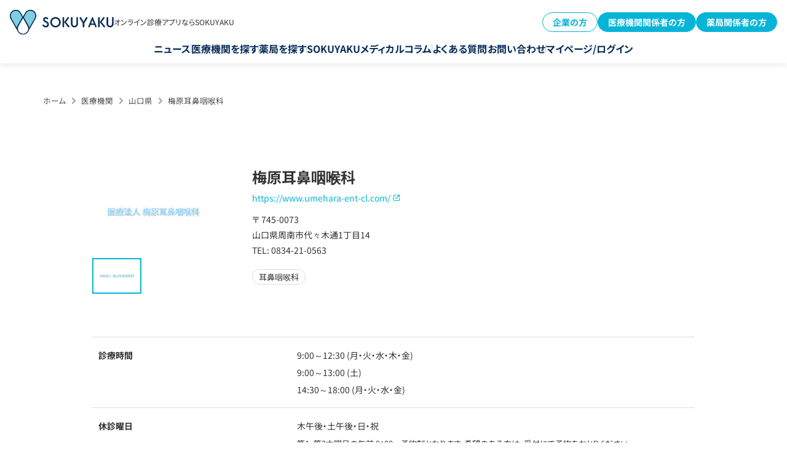

--- FILE ---
content_type: text/html; charset=UTF-8
request_url: https://sokuyaku.jp/clinic/umeharajibiinkouka.html
body_size: 22229
content:
<!DOCTYPE html>
<html lang="ja">
<head>
        <meta charset="utf-8">
    <meta name="viewport" content="width=device-width,initial-scale=1.0">
    <link rel="shortcut icon" href="https://sokuyaku.jp/images/common/favicon.ico">
    <meta name="format-detection" content="telephone=no">
    <meta name="google-site-verification" content="3LjwwIT8hHk8nHaVElnITfzZ7_CaDKY2xbVne5a_7wA" />
    <meta name="google-adsense-account" content="ca-pub-6793299083127053">
    <meta name="msvalidate.01" content="9010EA970A66C705FD75336C5BF346C8" />

    <link rel="preconnect" href="https://www.googletagmanager.com">
    <link rel="preconnect" href="https://code.jquery.com">
    <link rel="dns-prefetch" href="https://fonts.gstatic.com">
    <link rel="dns-prefetch" href="https://www.google-analytics.com">
    <link rel="dns-prefetch" href="https://cdn.activity.smart-bdash.com">
    <link rel="dns-prefetch" href="https://helpfeel.com">

    
    
    <link rel="stylesheet" href="/css/base.min.css" media="screen,all" />
    <link rel="stylesheet" href="/css/clinic-detail.css" media="screen,all" />
    <link rel="stylesheet" href="/css/cp_detail.css" media="screen,all" />
    <link rel="stylesheet" href="/css/menu-column.css" media="screen,all" />
    
        <link rel="preload" href="/css/slick.css" as="style" onload="this.onload=null;this.rel='stylesheet'">
    <link rel="preload" href="/css/slick-theme.css" as="style" onload="this.onload=null;this.rel='stylesheet'">
    

<style>
/* Critical CSS for Header - 全ページ共通 */
body {
  padding-top: 72px;
}
@media (min-width: 768px) {
  body {
    padding-top: 96px;
  }
}
.l-header {
  position: fixed;
  box-shadow: 0px 4px 8px 0px rgba(8, 45, 89, 0.08);
  z-index: 20;
  top: 0;
  left: 0;
  right: 0;
  background: #fff;
}
.l-header__inner {
  padding: 16px;
}
.l-header__wrap {
  display: flex;
  align-items: center;
  justify-content: space-between;
}
@media (min-width: 768px) {
  .l-header__wrap {
    margin-bottom: 15px;
  }
}
.l-header__logo {
  width: 152px;
}
@media (min-width: 768px) {
  .l-header__logo {
    width: auto;
  }
  .l-header__logo a {
    display: flex;
    align-items: center;
    column-gap: 16px;
  }
  .l-header__logo a img {
    width: 169px;
  }
}
.l-header__nav.pc ul {
  display: flex;
  justify-content: center;
  column-gap: 12px;
}
@media (min-width: 910px) {
  .l-header__nav.pc ul {
    column-gap: 24px;
  }
}

.c-btn {
  display: inline-block;
  padding: 16px 32px;
  background: linear-gradient(90deg, #80cee2 0%, #06b4d7 100%);
  color: #fff;
  border-radius: 8px;
  text-decoration: none;
  font-weight: 700;
  text-align: center;
  transition: opacity 0.3s;
}
.c-btn:hover {
  opacity: 0.8;
}
</style>

    
    <meta name='robots' content='max-image-preview:large' />
	<style>img:is([sizes="auto" i], [sizes^="auto," i]) { contain-intrinsic-size: 3000px 1500px }</style>
	
	<title>梅原耳鼻咽喉科 | 【公式】オンライン診療・服薬指導サービス SOKUYAKU（ソクヤク）</title>
	<meta name="description" content="梅原耳鼻咽喉科 の診療情報に関するページです。オンライン診療アプリSOKUYAKUソクヤク公式【一般・患者さん専用】オンライン診療・オンライン服薬指導・簡単予約・当日配送・おくすり手帳・かかりつけ登録機能などすべてに対応できます。" />
	<link rel="canonical" href="https://sokuyaku.jp/clinic/umeharajibiinkouka.html" />


<style id='classic-theme-styles-inline-css' type='text/css'>
/*! This file is auto-generated */
.wp-block-button__link{color:#fff;background-color:#32373c;border-radius:9999px;box-shadow:none;text-decoration:none;padding:calc(.667em + 2px) calc(1.333em + 2px);font-size:1.125em}.wp-block-file__button{background:#32373c;color:#fff;text-decoration:none}
</style>
<link rel='stylesheet' id='custom-eztoc-style-css' href='https://sokuyaku.jp/wp-content/plugins/toc-acf-support/toc-acf-support-style.min.css?ver=1753019780' type='text/css' media='all' />
<link rel='stylesheet' id='ez-toc-sticky-css-css' href='https://sokuyaku.jp/wp-content/plugins/easy-table-of-contents/assets/css/ez-toc-sticky.min.css' type='text/css' media='all' />
<link rel='stylesheet' id='ez-toc-widget-sticky-css-css' href='https://sokuyaku.jp/wp-content/plugins/easy-table-of-contents/assets/css/ez-toc-widget-sticky.min.css' type='text/css' media='all' />
<link rel='stylesheet' id='ez-toc-widget-sticky-admin-css-css' href='https://sokuyaku.jp/wp-content/plugins/easy-table-of-contents/assets/css/ez-toc-widget-sticky-admin.min.css' type='text/css' media='all' />
<link rel='stylesheet' id='ez-toc-feedback-css-css' href='https://sokuyaku.jp/wp-content/plugins/easy-table-of-contents/assets/css/feedback.min.css' type='text/css' media='all' />
<link rel='stylesheet' id='ez-toc-foodie-css-css' href='https://sokuyaku.jp/wp-content/plugins/easy-table-of-contents/assets/css/foodie-pro.min.css' type='text/css' media='all' />
<link rel='stylesheet' id='ez-toc-screen-css-css' href='https://sokuyaku.jp/wp-content/plugins/easy-table-of-contents/assets/css/screen.min.css' type='text/css' media='all' />
<link rel='stylesheet' id='ez-toc-thrive-css-css' href='https://sokuyaku.jp/wp-content/plugins/easy-table-of-contents/assets/css/thrive-theme-builder.min.css' type='text/css' media='all' />
<link rel='stylesheet' id='taxopress-frontend-css-css' href='https://sokuyaku.jp/wp-content/plugins/simple-tags/assets/frontend/css/frontend.css?ver=3.27.0' type='text/css' media='all' />
<script type="text/javascript" defer="defer" src="https://code.jquery.com/jquery-3.7.1.min.js?ver=3.7.1" id="jquery-js"></script>
<script type="text/javascript" defer="defer" src="https://sokuyaku.jp/js/slick.min.js?ver=1.8.1" id="slick-js"></script>
<script type="text/javascript" defer="defer" src="https://sokuyaku.jp/wp-content/plugins/simple-tags/assets/frontend/js/frontend.js?ver=3.27.0" id="taxopress-frontend-js-js"></script>
			<!-- DO NOT COPY THIS SNIPPET! Start of Page Analytics Tracking for HubSpot WordPress plugin v11.1.73-->
			
			<!-- DO NOT COPY THIS SNIPPET! End of Page Analytics Tracking for HubSpot WordPress plugin -->
			<script type="application/ld+json">{"@context":"https://schema.org","@type":"BreadcrumbList","itemListElement":[{"@type":"ListItem","position":1,"item":{"@id":"https://sokuyaku.jp","name":"ホーム"}},{"@type":"ListItem","position":2,"item":{"@id":"https://sokuyaku.jp/clinic/","name":"医療機関"}},{"@type":"ListItem","position":3,"item":{"@id":"https://sokuyaku.jp/clinic/area/yamaguchi/","name":"山口県"}},{"@type":"ListItem","position":4,"item":{"@id":"https://sokuyaku.jp/clinic/umeharajibiinkouka.html","name":"梅原耳鼻咽喉科"}}]}</script><script type="application/ld+json">{"@context":"https://schema.org","@type":"Organization","name":"sokuyaku","url":"https://sokuyaku.jp/","logo":"/wp-content/uploads/2020/10/h_logo-1.png","contactPoint":[{"@type":"ContactPoint","telephone":"0120-404-430","contactType":"customer service","email":"support@sokuyaku.jp","areaServed":["JP"],"availableLanguage":["Japanese"]}]}</script><script type="application/ld+json">{"@context":"https://schema.org","@type":"WebSite","name":"SOKUYAKU","alternateName":"","url":"https://sokuyaku.jp/"}</script><script type="application/ld+json">{"@context":"https://schema.org","@type":"Article","mainEntityOfPage":{"@type":"WebPage","@id":"https://sokuyaku.jp/clinic/umeharajibiinkouka.html"},"headline":"梅原耳鼻咽喉科","datePublished":"2021-07-20T00:00:00+0900","dateModified":"2023-02-24T17:56:45+0900","author":{"@type":"Person","name":"kreis"},"description":"","publisher":{"@type":"Organization","name":"SOKUYAKU","logo":{"@type":"ImageObject","url":"/wp-content/uploads/2020/10/h_logo-1.png","width":600,"height":144}},"speakable":{"@type":"SpeakableSpecification","xpath":["/html/head/title","/html/head/meta[@name='description']/@content"]}}</script><script type="application/ld+json">{"@context":"https://schema.org","@type":"WebSite","name":"SOKUYAKU","alternateName":"","url":"https://sokuyaku.jp/"}</script><link rel="icon" href="https://wpstatic.sokuyaku.jp/media/cropped-sokuyaku_icon_2025-32x32.png" sizes="32x32" />
<link rel="icon" href="https://wpstatic.sokuyaku.jp/media/cropped-sokuyaku_icon_2025-192x192.png" sizes="192x192" />
<link rel="apple-touch-icon" href="https://wpstatic.sokuyaku.jp/media/cropped-sokuyaku_icon_2025-180x180.png" />
<meta name="msapplication-TileImage" content="https://wpstatic.sokuyaku.jp/media/cropped-sokuyaku_icon_2025-270x270.png" />

    <script>
      (function() {
        let gtmLoaded = false;
        
        function loadGTM() {
          if (gtmLoaded) return;
          gtmLoaded = true;
          
          // Google Tag Manager
          (function(w,d,s,l,i){
            w[l]=w[l]||[];
            w[l].push({ 'gtm.start': new Date().getTime(), event: 'gtm.js' });
            var f = d.getElementsByTagName(s)[0],
                j = d.createElement(s),
                dl = l !== 'dataLayer' ? '&l=' + l : '';
            j.async = true;
            j.src = 'https://www.googletagmanager.com/gtm.js?id=' + i + dl;
            f.parentNode.insertBefore(j, f);
          })(window, document, 'script', 'dataLayer', 'GTM-MQW4ZRP');
        }
        
        const events = ['scroll', 'mousemove', 'touchstart', 'click', 'keydown'];
        const triggerGTM = function() {
          loadGTM();
          events.forEach(event => {
            window.removeEventListener(event, triggerGTM);
          });
        };
        
        events.forEach(event => {
          window.addEventListener(event, triggerGTM, { once: true, passive: true });
        });
        
        setTimeout(loadGTM, 5000);
      })();
    </script>

    <script>
      window.addEventListener('load', function() {
        setTimeout(function() {
          var script1 = document.createElement('script');
          script1.src = 'https://cdn.activity.smart-bdash.com/reception-script/reception.js';
          script1.async = true;
          document.body.appendChild(script1);
        }, 3000);

      });
    </script>

<style>
#toc_holder {
  display:none;
}
</style>

</head>
<body>
      
<!-- Google Tag Manager(noscript)--><noscript><iframe src="https://www.googletagmanager.com/ns.html?id=GTM-MQW4ZRP" height="0" width="0" style="display:none;visibility:hidden"></iframe></noscript><!-- End Google Tag Manager(noscript)-->
<div class="firstmove">
        <header class="l-header">
  <div class="l-header__inner">
    <div class="l-header__wrap">
      <div class="l-header__logo">
        <a href="/">
          <img src="/images/common/h_logo.svg" alt="SOKUYAKU" />
          <span class="pc">オンライン診療アプリならSOKUYAKU</span>
        </a>
      </div>

      <div class="l-header__btns pc">
        <div class="c-button1 -reverse">
          <a href="/lp/benefit/">企業の方</a>
        </div>
        <div class="c-button1">
          <a href="/sokuyaku_for_clinic/">医療機関関係者の方</a>
        </div>
        <div class="c-button1">
          <a href="/sokuyaku_for_pharmacy/">薬局関係者の方</a>
        </div>
      </div>

      <div class="c-burger-menu__overlay" id="c-burger-menu__overlay"></div>
      <div class="c-burger-menu" id="burger-menu">
        <div class="c-burger-menu__inner">
          <dl class="c-burger-menu__logo">
            <dt>オンライン診療サービス</dt>
            <dd>
              <a href="/"
                ><img src="/images/common/h_logo.svg" alt="SOKUYAKU"
              /></a>
            </dd>
          </dl>

          <ul class="c-burger-menu1__nav">
            <li><a href="/news/">ニュース</a></li>
            <li><a href="/clinic/">医療機関を探す</a></li>
            <li><a href="/pharmacy/">薬局を探す</a></li>
            <li><a href="/column/">SOKUYAKUメディカルコラム</a></li>
            <li>
              <a href="https://reserve.sokuyaku.jp/auth/login"
                >マイページ/ログイン</a
              >
            </li>
          </ul>

          <div class="c-burger-menu__btns">
            <div class="c-button1 -large">
              <a href="/sokuyaku_for_clinic/">医療機関関係者の方</a>
            </div>
            <div class="c-button1 -large">
              <a href="/sokuyaku_for_pharmacy/">薬局関係者の方</a>
            </div>
            <div class="c-button1 -large -reverse">
              <a href="/lp/benefit/">企業の方</a>
            </div>
          </div>

          <ul class="c-burger-menu__nav">
            <li>
              <a
                href="https://faq.sokuyaku.jp/?utm_source=service-site&utm_medium=faq&utm_campaign=231115"
                >よくある質問</a
              >
            </li>
            <li><a href="/contact-selects/">お問い合わせ</a></li>
          </ul>
        </div>
      </div>

      <div class="l-header__hamburger sp">
        <button
          id="burger-button"
          type="button"
          aria-label="メニューを開く"
          aria-expanded="false"
          aria-controls="burger-menu"
        >
          <span></span>
          <span></span>
          <span></span>
        </button>
      </div>
    </div>

    <nav class="l-header__nav pc">
      <ul>
        <li><a href="/news/">ニュース</a></li>
        <li><a href="/clinic/">医療機関を探す</a></li>
        <li><a href="/pharmacy/">薬局を探す</a></li>
        <li><a href="/column/">SOKUYAKUメディカルコラム</a></li>
        <li>
          <a
            href="https://faq.sokuyaku.jp/?utm_source=service-site&utm_medium=faq&utm_campaign=231115"
            >よくある質問</a
          >
        </li>
        <li><a href="/contact-selects/">お問い合わせ</a></li>
        <li>
          <a href="https://reserve.sokuyaku.jp/auth/login"
            >マイページ/ログイン</a
          >
        </li>
      </ul>
    </nav>
  </div>
</header>
    
<div id="clinic">
<div class="maincontainer">
<div class="mainbox">
	<div class="innerbox">
	<div id="pan"><!-- Markup (JSON-LD) structured in schema.org Breadcrumb START -->
<ol class="cd-breadcrumb">
<li><a href="https://sokuyaku.jp">ホーム</a></li>
<li><a href="https://sokuyaku.jp/clinic/">医療機関</a></li>
<li><a href="https://sokuyaku.jp/clinic/area/yamaguchi/">山口県</a></li>
<li><a href="https://sokuyaku.jp/clinic/umeharajibiinkouka.html">梅原耳鼻咽喉科</a></li>
</ol>
<!-- Markup (JSON-LD) structured in schema.org Breadcrumb END -->
</div>
	</div>
</div><!--mainbox-->




<div class="productbox clearfix">

<div class="infobox">
		<div class="clearfix">

			<div class="infotxbox">
				<h1 class="tl">梅原耳鼻咽喉科</h1>
				<div class="subtx sp_none">
					<a class="blank" href="https://www.umehara-ent-cl.com/" target="_blank">https://www.umehara-ent-cl.com/</a>					<!-- Postal code and Address -->
					〒 745-0073<br>山口県周南市代々木通1丁目14<br>
					<!-- Telephone Number -->
					TEL: 0834-21-0563<br>
					
					<!-- Fax -->
									</div>
				<!--<a href="" target="_blank" class="access">アクセスマップ</a>-->


<div class="sp_none">
				<div class="cate">

<span>耳鼻咽喉科</span>
</div>

</div>

<div class="infotx">
</div>
			</div>
			<div class="phcont">
				<div class="mainph">
					
							<div class="custom-gallery">

								<div class="main-image">
									<a href="#" class="js-main-link" data-index="0">
										<img src="https://wpstatic.sokuyaku.jp/media/umehara-ent-cl.jpg" alt="" id="mainImage" />
									</a>
								</div>

								<div style="display:none;">
									<!-- main image as first slide -->
									<a href="https://wpstatic.sokuyaku.jp/media/umehara-ent-cl.jpg" class="glightbox" data-gallery="gallery-29985" data-type="image" data-index="0"></a>

									<!-- sub images -->
																	</div>

								<div class="thumbnails" id="thumbRail">
									<img src="https://wpstatic.sokuyaku.jp/media/umehara-ent-cl.jpg" class="thumb active" data-index="0" />
																	</div>
							</div>

							<script>
							document.addEventListener('DOMContentLoaded', function () {
								/* init lightbox ONCE and keep a reference */
								const lightbox = GLightbox({ selector: '.glightbox' });

								const mainImg  = document.getElementById('mainImage');
								const mainLink = document.querySelector('.js-main-link');
								const thumbs   = document.querySelectorAll('.thumb');

								/* click on a thumbnail → swap main image */
								thumbs.forEach(thumb => {
									thumb.addEventListener('click', e => {
										mainImg.src = thumb.src;
										mainLink.dataset.index = thumb.dataset.index;   // remember which slide to open
										thumbs.forEach(t => t.classList.remove('active'));
										thumb.classList.add('active');
									});
								});

								/* click on main image → open GLightbox at that index */
								mainLink.addEventListener('click', e => {
									e.preventDefault();
									const idx = parseInt(mainLink.dataset.index, 10) || 0;
									lightbox.openAt(idx);
								});

								/* drag‑to‑scroll rail */
								const rail = document.getElementById('thumbRail');
								let down = false, startX, scrollLeft;
								rail.addEventListener('mousedown', e => {
									down = true; rail.classList.add('dragging');
									startX = e.pageX - rail.offsetLeft; scrollLeft = rail.scrollLeft;
								});
								['mouseup', 'mouseleave'].forEach(ev => rail.addEventListener(ev, () => {
									down = false; rail.classList.remove('dragging');
								}));
								rail.addEventListener('mousemove', e => {
									if (!down) return;
									e.preventDefault();
									rail.scrollLeft = scrollLeft - (e.pageX - rail.offsetLeft - startX);
								});
							});
							</script>

							


				</div><!--mainph-->
			</div><!--phcont-->

		</div><!--clearfix-->
<!-- v2 -->

<div class="timebox sp_none">
<table>
<tr><td>診療時間</td><td>

<p>9:00～12:30&nbsp;(月・火・水・木・金)</p><p>9:00～13:00&nbsp;(土)</p><p>14:30～18:00&nbsp;(月・火・水・金)</p></td></tr>
<tr><td>休診曜日</td><td>木午後・土午後・日・祝<br><span class="remarks">第1・第3木曜日の午前 9：00～予約制となります。希望のある方は、受付にて予約をおとりください。</span></td></tr>
<!--<tr><td>オンライン診療</td>
<td>
×
</td>
</tr>-->
<tr><td>医院からのメッセージ</td>
<td>
<div class="explainbox">リオネットセンター周南の認定補聴器技能者の方に来院してもらい補聴器の相談・調整などをしてもらいます。医師の診察も行います。
</div>
</td>
</tr>


	<!-- Detects if the 'in_hospital_care' field is set and not empty, if empty, it will not display the rows -->
	
</table>
</div>



<div class="clinic_info_area v2">
	<div class="ci_base">
		<h3 class="h3_v2">施設情報</h3>
		<table class="ciab_table">
			<tbody>
				<tr>
					<td class="tl">所在地</td>
					<td>〒745-0073<br />山口県周南市代々木通1丁目14</td>
				</tr>
				<tr>
					<td class="tl">電話番号</td>
					<td><a href="tel:0834-21-0563" class="ciab_tel">0834-21-0563：電話をかける</a></td>
				</tr>
				<tr>
					<td class="tl">診療科目</td>
					<td class="cate">
																						<span>耳鼻咽喉科</span>
																			</td>
				</tr>
				<tr>
					<td class="tl">駐車場</td>
					<td></td>
				</tr>
				<tr>
					<td class="tl">交通手段</td>
					<td></td>
				</tr>
				<tr>
					<td class="tl">マイナンバーカード受付</td>
					<td></td>
				</tr>
				<tr>
					<td class="tl">HP</td>
					<td><a class="blank" href="https://www.umehara-ent-cl.com/" target="_blank">https://www.umehara-ent-cl.com/</a></td>
				</tr>
			</tbody>
		</table>
	</div>
	<div class="cia_time">
		<h3 class="h3_v2">診療時間</h3>
		<table class="ciat_table">
			<thead>
				<tr>
					<th>時間</th>
					<th>月</th>
					<th>火</th>
					<th>水</th>
					<th>木</th>
					<th>金</th>
					<th>土</th>
					<th>日</th>
					<th>祝</th>
				</tr>
			</thead>
			<tbody>
									<tr>
						<td>9:00～12:30</td>
												<td>
							●						</td>
												<td>
							●						</td>
												<td>
							●						</td>
												<td>
							●						</td>
												<td>
							●						</td>
												<td>
							―						</td>
												<td>
							―						</td>
												<td>
							―						</td>
											</tr>
									<tr>
						<td>9:00～13:00</td>
												<td>
							―						</td>
												<td>
							―						</td>
												<td>
							―						</td>
												<td>
							―						</td>
												<td>
							―						</td>
												<td>
							●						</td>
												<td>
							―						</td>
												<td>
							―						</td>
											</tr>
									<tr>
						<td>14:30～18:00</td>
												<td>
							●						</td>
												<td>
							●						</td>
												<td>
							●						</td>
												<td>
							―						</td>
												<td>
							●						</td>
												<td>
							―						</td>
												<td>
							―						</td>
												<td>
							―						</td>
											</tr>
							</tbody>
		</table>
		<div class="ciat_holiday">休診日：木午後・土午後・日・祝</div>
	</div>
	<div class="congestion">
		<h3 class="h3_v2">混雑状況</h3>
		<table class="ciat_table">
			<thead>
				<tr>
					<th>時間</th>
					<th>月</th>
					<th>火</th>
					<th>水</th>
					<th>木</th>
					<th>金</th>
					<th>土</th>
					<th>日</th>
					<th>祝</th>
				</tr>
			</thead>
			<tbody>
									<tr>
						<td></td>
																			<td>
								<span class="lv0">―</span>
							</td>
													<td>
								<span class="lv0">―</span>
							</td>
													<td>
								<span class="lv0">―</span>
							</td>
													<td>
								<span class="lv0">―</span>
							</td>
													<td>
								<span class="lv0">―</span>
							</td>
													<td>
								<span class="lv0">―</span>
							</td>
													<td>
								<span class="lv0">―</span>
							</td>
													<td>
								<span class="lv0">―</span>
							</td>
											</tr>
							</tbody>
		</table>
	</div>

		<div class="cia_message">
		<h3 class="h3_v2">医院からのメッセージ</h3>
		<div class="ciam_text">
			リオネットセンター周南の認定補聴器技能者の方に来院してもらい補聴器の相談・調整などをしてもらいます。医師の診察も行います。
		</div>
	</div>
		
		<div class="around_clinic">
		<h3 class="h3_v2">「梅原耳鼻咽喉科」周辺のクリニック・病院</h3>
		<ul class="ac_list">
								<li class="acl_item">
						<a href="https://sokuyaku.jp/clinic/shunanhospital.html">
							<h4 class="acli_title">周南病院</h4>
							<!--
							<div class="acli_review">
								<div class="acli_star">4.0</div>
								<div class="acli_comment">10件</div>
							</div>
							-->
							<div class="acli_box">
																<img src="/images/clinic/noimg.png" alt="" class="acli_thumb">
								<div class="acli_content">
									<dl>
										<dt>所在地</dt>
										<dd>山口県周南市御幸通２丁目８番地</dd>
									</dl>
									<!--
									<dl>
										<dt>交通手段</dt>
										<dd>テキストテキストテキストテキストテキストテキストテキスト</dd>
									</dl>
									-->
									<dl>
										<dt>診療科目</dt>
										<dd class="cate">
																																				<span>内科</span>
																									<span>外科</span>
																									<span>脳神経内科</span>
																									<span>精神科</span>
																									<span>麻酔科</span>
																									<span>その他</span>
																																	</dd>
									</dl>
								</div>
							</div>
						</a>
					</li>
														<li class="acl_item">
						<a href="https://sokuyaku.jp/clinic/kiyounaika.html">
							<h4 class="acli_title">岐陽内科</h4>
							<!--
							<div class="acli_review">
								<div class="acli_star">4.0</div>
								<div class="acli_comment">10件</div>
							</div>
							-->
							<div class="acli_box">
																<img src="https://wpstatic.sokuyaku.jp/media/kiyou-clinic.jpg" alt="" class="acli_thumb">
								<div class="acli_content">
									<dl>
										<dt>所在地</dt>
										<dd>山口県周南市栄町2丁目41</dd>
									</dl>
									<!--
									<dl>
										<dt>交通手段</dt>
										<dd>テキストテキストテキストテキストテキストテキストテキスト</dd>
									</dl>
									-->
									<dl>
										<dt>診療科目</dt>
										<dd class="cate">
																																				<span>一般内科</span>
																																	</dd>
									</dl>
								</div>
							</div>
						</a>
					</li>
														<li class="acl_item">
						<a href="https://sokuyaku.jp/clinic/yunnoushinkeigekaclinic.html">
							<h4 class="acli_title">ゆん脳神経外科クリニック</h4>
							<!--
							<div class="acli_review">
								<div class="acli_star">4.0</div>
								<div class="acli_comment">10件</div>
							</div>
							-->
							<div class="acli_box">
																<img src="https://wpstatic.sokuyaku.jp/media/image1-1.jpg" alt="" class="acli_thumb">
								<div class="acli_content">
									<dl>
										<dt>所在地</dt>
										<dd>山口県周南市二番町1丁目4-3</dd>
									</dl>
									<!--
									<dl>
										<dt>交通手段</dt>
										<dd>テキストテキストテキストテキストテキストテキストテキスト</dd>
									</dl>
									-->
									<dl>
										<dt>診療科目</dt>
										<dd class="cate">
																																				<span>脳神経外科</span>
																									<span>神経内科</span>
																																	</dd>
									</dl>
								</div>
							</div>
						</a>
					</li>
														<li class="acl_item">
						<a href="https://sokuyaku.jp/clinic/%e3%81%95%e3%81%8f%e3%82%89%e3%81%a0%e7%9c%bc%e7%a7%91.html">
							<h4 class="acli_title">さくらだ眼科</h4>
							<!--
							<div class="acli_review">
								<div class="acli_star">4.0</div>
								<div class="acli_comment">10件</div>
							</div>
							-->
							<div class="acli_box">
																<img src="https://wpstatic.sokuyaku.jp/media/sakuradag.byoinnavi.jpg" alt="" class="acli_thumb">
								<div class="acli_content">
									<dl>
										<dt>所在地</dt>
										<dd>山口県周南市原宿町４番２４号</dd>
									</dl>
									<!--
									<dl>
										<dt>交通手段</dt>
										<dd>テキストテキストテキストテキストテキストテキストテキスト</dd>
									</dl>
									-->
									<dl>
										<dt>診療科目</dt>
										<dd class="cate">
																																				<span>眼科</span>
																																	</dd>
									</dl>
								</div>
							</div>
						</a>
					</li>
														<li class="acl_item">
						<a href="https://sokuyaku.jp/clinic/shuyouhifuka.html">
							<h4 class="acli_title">周陽ひふ科</h4>
							<!--
							<div class="acli_review">
								<div class="acli_star">4.0</div>
								<div class="acli_comment">10件</div>
							</div>
							-->
							<div class="acli_box">
																<img src="/images/clinic/noimg.png" alt="" class="acli_thumb">
								<div class="acli_content">
									<dl>
										<dt>所在地</dt>
										<dd>山口県周南市大内町10-21</dd>
									</dl>
									<!--
									<dl>
										<dt>交通手段</dt>
										<dd>テキストテキストテキストテキストテキストテキストテキスト</dd>
									</dl>
									-->
									<dl>
										<dt>診療科目</dt>
										<dd class="cate">
																																				<span>皮膚科</span>
																																	</dd>
									</dl>
								</div>
							</div>
						</a>
					</li>
											</ul>
	</div>
			<div class="around_pharmacy">
		<h3 class="h3_v2">「梅原耳鼻咽喉科」周辺の薬局</h3>
		<ul class="ac_list">
								<li class="acl_item">
						<a href="https://sokuyaku.jp/pharmacy/wantsyakkyou-syunansyuyoten.html">
							<h4 class="acli_title">ウォンツ周南周陽薬局</h4>
						<!--
						<div class="acli_review">
							<div class="acli_star">4.0</div>
							<div class="acli_comment">10件</div>
						</div>
						-->
							<div class="acli_box">
																<img src="https://wpstatic.sokuyaku.jp/media/wants-54.jpg" alt="" class="acli_thumb">
								<div class="acli_content">
									<dl>
										<dt>所在地</dt>
										<dd>山口県周南市周陽1-1-1</dd>
									</dl>
									<!--
									<dl>
										<dt>交通手段</dt>
										<dd>テキストテキストテキストテキストテキストテキストテキスト</dd>
									</dl>
									-->
								</div>
							</div>
						</a>
					</li>
														<li class="acl_item">
						<a href="https://sokuyaku.jp/pharmacy/wantsyakkyoku-iontownshunankumeyakkyoku.html">
							<h4 class="acli_title">ウォンツイオンタウン周南久米薬局</h4>
						<!--
						<div class="acli_review">
							<div class="acli_star">4.0</div>
							<div class="acli_comment">10件</div>
						</div>
						-->
							<div class="acli_box">
																<img src="https://wpstatic.sokuyaku.jp/media/wants-53.jpg" alt="" class="acli_thumb">
								<div class="acli_content">
									<dl>
										<dt>所在地</dt>
										<dd>山口県周南市久米中央五丁目8番1号</dd>
									</dl>
									<!--
									<dl>
										<dt>交通手段</dt>
										<dd>テキストテキストテキストテキストテキストテキストテキスト</dd>
									</dl>
									-->
								</div>
							</div>
						</a>
					</li>
														<li class="acl_item">
						<a href="https://sokuyaku.jp/pharmacy/kaeruyakkyoku-3.html">
							<h4 class="acli_title">かえる薬局</h4>
						<!--
						<div class="acli_review">
							<div class="acli_star">4.0</div>
							<div class="acli_comment">10件</div>
						</div>
						-->
							<div class="acli_box">
																<img src="/images/clinic/noimg.png" alt="" class="acli_thumb">
								<div class="acli_content">
									<dl>
										<dt>所在地</dt>
										<dd>下松市瑞穂町2-20-10</dd>
									</dl>
									<!--
									<dl>
										<dt>交通手段</dt>
										<dd>テキストテキストテキストテキストテキストテキストテキスト</dd>
									</dl>
									-->
								</div>
							</div>
						</a>
					</li>
														<li class="acl_item">
						<a href="https://sokuyaku.jp/pharmacy/sougouyakkyoku-shimomatsuten.html">
							<h4 class="acli_title">そうごう薬局下松店</h4>
						<!--
						<div class="acli_review">
							<div class="acli_star">4.0</div>
							<div class="acli_comment">10件</div>
						</div>
						-->
							<div class="acli_box">
																<img src="/images/clinic/noimg.png" alt="" class="acli_thumb">
								<div class="acli_content">
									<dl>
										<dt>所在地</dt>
										<dd>山口県下松市中央町２１－３ゆめタウン下松４階</dd>
									</dl>
									<!--
									<dl>
										<dt>交通手段</dt>
										<dd>テキストテキストテキストテキストテキストテキストテキスト</dd>
									</dl>
									-->
								</div>
							</div>
						</a>
					</li>
														<li class="acl_item">
						<a href="https://sokuyaku.jp/pharmacy/keneiyakkyoku.html">
							<h4 class="acli_title">健栄薬局</h4>
						<!--
						<div class="acli_review">
							<div class="acli_star">4.0</div>
							<div class="acli_comment">10件</div>
						</div>
						-->
							<div class="acli_box">
																<img src="/images/clinic/noimg.png" alt="" class="acli_thumb">
								<div class="acli_content">
									<dl>
										<dt>所在地</dt>
										<dd>山口県下松市大手町２－５－１６</dd>
									</dl>
									<!--
									<dl>
										<dt>交通手段</dt>
										<dd>テキストテキストテキストテキストテキストテキストテキスト</dd>
									</dl>
									-->
								</div>
							</div>
						</a>
					</li>
											</ul>
	</div>
	</div>
<!-- v2 end -->


	


<div class="attention">
<p class="tl">掲載している情報についてのご注意</p>
<p class="txt">医療機関の情報(所在地、診療時間等)が変更になっている場合があります。事前に電話連絡を行ってから受診されることをおすすいたします。情報について誤りがある場合は、以下のリンクからご連絡をお願いいたします。</p>
</div>



<div class="btncont">
			<div class="floatbox">
				<div class="tl">オンライン診療に関する問い合せ</div>
<a href="tel:0120-404-430" class="btn active tel">0120-404-430</a>

				<div class="tx">受付時間：10:00～18:00（平日・土日祝営業）<br>よくある質問は<a href="https://faq.sokuyaku.jp/"><strong>こちら</strong></a></div>
			</div>
			<div class="floatbox">
				<div class="tl">オンライン診療を受ける</div>
<a href="https://reserve.sokuyaku.jp/" target="_blank" class="btn active">SOKUYAKUウェブ版へ</a>

				<div class="tx">「SOKUYAKU」を利用すれば<br>
オンライン診療・服薬指導の受診から<br>お薬を郵送にて受け取る事が可能です</div>
			</div>
		</div>

</div>

</div>

<!-- ここまで内部リンク用 -->

<div class="other_area sp_none">
	<div class="include_other_area_box">
		<h2>他のエリアで絞り込む</h2>
		<ul class="list-link-text">
			<li><a href="https://sokuyaku.jp/clinic/area/hokkaido/">北海道</a></li><li><a href="https://sokuyaku.jp/clinic/area/aomori/">青森県</a></li><li><a href="https://sokuyaku.jp/clinic/area/iwate/">岩手県</a></li><li><a href="https://sokuyaku.jp/clinic/area/miyagi/">宮城県</a></li><li><a href="https://sokuyaku.jp/clinic/area/akita/">秋田県</a></li><li><a href="https://sokuyaku.jp/clinic/area/yamagata/">山形県</a></li><li><a href="https://sokuyaku.jp/clinic/area/fukushima/">福島県</a></li><li><a href="https://sokuyaku.jp/clinic/area/ibaraki/">茨城県</a></li><li><a href="https://sokuyaku.jp/clinic/area/tochigi/">栃木県</a></li><li><a href="https://sokuyaku.jp/clinic/area/gunma/">群馬県</a></li><li><a href="https://sokuyaku.jp/clinic/area/saitama/">埼玉県</a></li><li><a href="https://sokuyaku.jp/clinic/area/chiba/">千葉県</a></li><li><a href="https://sokuyaku.jp/clinic/area/tokyo/">東京都</a></li><li><a href="https://sokuyaku.jp/clinic/area/kanagawa/">神奈川県</a></li><li><a href="https://sokuyaku.jp/clinic/area/niigata/">新潟県</a></li><li><a href="https://sokuyaku.jp/clinic/area/toyama/">富山県</a></li><li><a href="https://sokuyaku.jp/clinic/area/ishikawa/">石川県</a></li><li><a href="https://sokuyaku.jp/clinic/area/fukui/">福井県</a></li><li><a href="https://sokuyaku.jp/clinic/area/yamanashi/">山梨県</a></li><li><a href="https://sokuyaku.jp/clinic/area/nagano/">長野県</a></li><li><a href="https://sokuyaku.jp/clinic/area/gifu/">岐阜県</a></li><li><a href="https://sokuyaku.jp/clinic/area/shizuoka/">静岡県</a></li><li><a href="https://sokuyaku.jp/clinic/area/aichi/">愛知県</a></li><li><a href="https://sokuyaku.jp/clinic/area/mie/">三重県</a></li><li><a href="https://sokuyaku.jp/clinic/area/shiga/">滋賀県</a></li><li><a href="https://sokuyaku.jp/clinic/area/kyoto/">京都府</a></li><li><a href="https://sokuyaku.jp/clinic/area/osaka/">大阪府</a></li><li><a href="https://sokuyaku.jp/clinic/area/hyogo/">兵庫県</a></li><li><a href="https://sokuyaku.jp/clinic/area/nara/">奈良県</a></li><li><a href="https://sokuyaku.jp/clinic/area/wakayama/">和歌山県</a></li><li><a href="https://sokuyaku.jp/clinic/area/tottori/">鳥取県</a></li><li><a href="https://sokuyaku.jp/clinic/area/shimane/">島根県</a></li><li><a href="https://sokuyaku.jp/clinic/area/okayama/">岡山県</a></li><li><a href="https://sokuyaku.jp/clinic/area/hiroshima/">広島県</a></li><li><a href="https://sokuyaku.jp/clinic/area/yamaguchi/">山口県</a></li><li><a href="https://sokuyaku.jp/clinic/area/tokushima/">徳島県</a></li><li><a href="https://sokuyaku.jp/clinic/area/kagawa/">香川県</a></li><li><a href="https://sokuyaku.jp/clinic/area/ehime/">愛媛県</a></li><li><a href="https://sokuyaku.jp/clinic/area/kochi/">高知県</a></li><li><a href="https://sokuyaku.jp/clinic/area/fukuoka/">福岡県</a></li><li><a href="https://sokuyaku.jp/clinic/area/saga/">佐賀県</a></li><li><a href="https://sokuyaku.jp/clinic/area/nagasaki/">長崎県</a></li><li><a href="https://sokuyaku.jp/clinic/area/kumamoto/">熊本県</a></li><li><a href="https://sokuyaku.jp/clinic/area/oita/">大分県</a></li><li><a href="https://sokuyaku.jp/clinic/area/miyazaki/">宮崎県</a></li><li><a href="https://sokuyaku.jp/clinic/area/kagoshima/">鹿児島県</a></li><li><a href="https://sokuyaku.jp/clinic/area/okinawa/">沖縄県</a></li>	  </ul>
		<h2>診療科目で絞り込む</h2>
		<ul class="list-link-text">
			<li><a href="https://sokuyaku.jp/clinic/treatment/%e5%b0%82%e9%96%80%e5%a4%96%e6%9d%a5/%e7%99%ba%e7%86%b1%e5%a4%96%e6%9d%a5/">発熱外来</a></li><li><a href="https://sokuyaku.jp/clinic/treatment/%e5%a9%a6%e4%ba%ba%e7%a7%91/%e5%a5%b3%e6%80%a7%e5%a4%96%e6%9d%a5/">女性外来</a></li><li><a href="https://sokuyaku.jp/clinic/treatment/%e5%b0%8f%e5%85%90%e6%95%b4%e5%bd%a2%e5%a4%96%e7%a7%91/">小児整形外科</a></li><li><a href="https://sokuyaku.jp/clinic/treatment/%e3%83%aa%e3%83%8f%e3%83%93%e3%83%aa%e7%a7%91/">リハビリ科</a></li><li><a href="https://sokuyaku.jp/clinic/treatment/%e5%b0%8f%e5%85%90%e7%9a%ae%e8%86%9a%e7%a7%91/">小児皮膚科</a></li><li><a href="https://sokuyaku.jp/clinic/treatment/%e5%9c%a8%e5%ae%85%e8%a8%aa%e5%95%8f%e8%a8%ba%e7%99%82/">在宅訪問診療</a></li><li><a href="https://sokuyaku.jp/clinic/treatment/%e7%b7%a9%e5%92%8c%e3%82%b1%e3%82%a2%e5%86%85%e7%a7%91/">緩和ケア内科</a></li><li><a href="https://sokuyaku.jp/clinic/treatment/%e6%96%b0%e7%94%9f%e5%85%90%e7%a7%91/">新生児科</a></li><li><a href="https://sokuyaku.jp/clinic/treatment/%e6%96%b0%e7%94%9f%e5%85%90%e5%86%85%e7%a7%91/">新生児内科</a></li><li><a href="https://sokuyaku.jp/clinic/treatment/%e7%b3%96%e5%b0%bf%e7%97%85%e5%86%85%e5%88%86%e6%b3%8c%e5%86%85%e7%a7%91/">糖尿病内分泌内科</a></li><li><a href="https://sokuyaku.jp/clinic/treatment/%e7%b3%96%e5%b0%bf%e7%97%85%e4%bb%a3%e8%ac%9d%e5%86%85%e7%a7%91/">糖尿病代謝内科</a></li><li><a href="https://sokuyaku.jp/clinic/treatment/%e7%90%86%e5%ad%a6%e7%99%82%e6%b3%95%e7%a7%91/">理学療法科</a></li><li><a href="https://sokuyaku.jp/clinic/treatment/%e6%bc%a2%e6%96%b9%e8%a8%ba%e7%99%82%e7%a7%91/">漢方診療科</a></li><li><a href="https://sokuyaku.jp/clinic/treatment/%e6%94%be%e5%b0%84%e7%b7%9a%e6%b2%bb%e7%99%82%e7%a7%91/">放射線治療科</a></li><li><a href="https://sokuyaku.jp/clinic/treatment/%e8%85%b8%e5%86%85%e7%a7%91/">腸内科</a></li><li><a href="https://sokuyaku.jp/clinic/treatment/%e8%a1%80%e7%ae%a1%e5%86%85%e7%a7%91/">血管内科</a></li><li><a href="https://sokuyaku.jp/clinic/treatment/%e5%9c%a8%e5%ae%85%e8%a8%ba%e7%99%82/">在宅診療</a></li><li><a href="https://sokuyaku.jp/clinic/treatment/%e7%97%85%e7%90%86%e8%a8%ba%e6%96%ad%e7%a7%91/">病理診断科</a></li><li><a href="https://sokuyaku.jp/clinic/treatment/%e3%83%aa%e3%82%a6%e3%83%9e%e3%83%81%e5%86%85%e7%a7%91/">リウマチ内科</a></li><li><a href="https://sokuyaku.jp/clinic/treatment/%e4%ba%ba%e5%b7%a5%e9%80%8f%e6%9e%90%e5%86%85%e7%a7%91/">人工透析内科</a></li><li><a href="https://sokuyaku.jp/clinic/treatment/%e8%85%ab%e7%98%8d%e5%86%85%e7%a7%91/">腫瘍内科</a></li><li><a href="https://sokuyaku.jp/clinic/treatment/%e8%82%9d%e8%83%86%e8%86%b5%e5%a4%96%e7%a7%91/">肝胆膵外科</a></li><li><a href="https://sokuyaku.jp/clinic/treatment/%e8%84%b3%e5%86%85%e7%a7%91/">脳内科</a></li><li><a href="https://sokuyaku.jp/clinic/treatment/%e8%85%8e%e8%87%93%e7%a7%91/">腎臓科</a></li><li><a href="https://sokuyaku.jp/clinic/treatment/%e5%bf%83%e8%87%93%e8%a1%80%e7%ae%a1%e5%86%85%e7%a7%91/">心臓血管内科</a></li><li><a href="https://sokuyaku.jp/clinic/treatment/%e4%b8%80%e8%88%ac%e5%a4%96%e7%a7%91/">一般外科</a></li><li><a href="https://sokuyaku.jp/clinic/treatment/%e4%ba%ba%e5%b7%a5%e9%80%8f%e6%9e%90%e7%a7%91/">人工透析科</a></li><li><a href="https://sokuyaku.jp/clinic/treatment/%e3%83%9a%e3%82%a4%e3%83%b3%e3%82%af%e3%83%aa%e3%83%8b%e3%83%83%e3%82%af%e7%a7%91/">ペインクリニック科</a></li><li><a href="https://sokuyaku.jp/clinic/treatment/%e5%86%85%e7%a7%91%e4%b8%80%e8%88%ac/">内科一般</a></li><li><a href="https://sokuyaku.jp/clinic/treatment/%e4%ba%ba%e5%b7%a5%e9%80%8f%e6%9e%90/">人工透析</a></li><li><a href="https://sokuyaku.jp/clinic/treatment/%e3%83%9a%e3%82%a4%e3%83%b3%e3%82%af%e3%83%aa%e3%83%8b%e3%83%83%e3%82%af/">ペインクリニック</a></li><li><a href="https://sokuyaku.jp/clinic/treatment/%e5%a4%a7%e8%85%b8%e8%82%9b%e9%96%80%e7%a7%91/">大腸肛門科</a></li><li><a href="https://sokuyaku.jp/clinic/treatment/%e8%87%a8%e5%ba%8a%e5%b7%a5%e5%ad%a6%e7%a7%91/">臨床工学科</a></li><li><a href="https://sokuyaku.jp/clinic/treatment/%e6%a4%9c%e6%9f%bb%e7%a7%91/">検査科</a></li><li><a href="https://sokuyaku.jp/clinic/treatment/%e5%b0%8f%e5%85%90%e7%a5%9e%e7%b5%8c%e7%a7%91/">小児神経科</a></li><li><a href="https://sokuyaku.jp/clinic/treatment/%e8%87%aa%e5%be%8b%e7%a5%9e%e7%b5%8c%e5%a4%b1%e8%aa%bf%e7%97%87%e7%a7%91/">自律神経失調症科</a></li><li><a href="https://sokuyaku.jp/clinic/treatment/%e7%b3%96%e5%b0%bf%e7%97%85%e7%a7%91/">糖尿病科</a></li><li><a href="https://sokuyaku.jp/clinic/treatment/%e8%84%b3%e7%a5%9e%e7%b5%8c%e7%a7%91/">脳神経科</a></li><li><a href="https://sokuyaku.jp/clinic/treatment/%e6%bc%a2%e6%96%b9%e7%a7%91/">漢方科</a></li><li><a href="https://sokuyaku.jp/clinic/treatment/%e7%94%b2%e7%8a%b6%e8%85%ba%e7%a7%91/">甲状腺科</a></li><li><a href="https://sokuyaku.jp/clinic/treatment/%e8%83%83%e8%85%b8%e5%a4%96%e7%a7%91/">胃腸外科</a></li><li><a href="https://sokuyaku.jp/clinic/treatment/%e7%be%8e%e5%ae%b9%e5%86%85%e7%a7%91/">美容内科</a></li><li><a href="https://sokuyaku.jp/clinic/treatment/%e7%b7%8f%e5%90%88%e8%a8%ba%e7%99%82%e7%a7%91/">総合診療科</a></li><li><a href="https://sokuyaku.jp/clinic/treatment/%e6%95%91%e6%80%a5%e7%a7%91/">救急科</a></li><li><a href="https://sokuyaku.jp/clinic/treatment/%e7%96%bc%e7%97%9b%e7%b7%a9%e5%92%8c%e5%86%85%e7%a7%91/">疼痛緩和内科</a></li><li><a href="https://sokuyaku.jp/clinic/treatment/%e7%a5%9e%e7%b5%8c%e7%b2%be%e7%a5%9e%e7%a7%91/">神経精神科</a></li><li><a href="https://sokuyaku.jp/clinic/treatment/%e7%94%bb%e5%83%8f%e8%a8%ba%e6%96%ad%e5%a4%96%e6%9d%a5/">画像診断外来</a></li><li><a href="https://sokuyaku.jp/clinic/treatment/%e5%a4%96%e6%9d%a5%e9%80%8f%e6%9e%90/">外来透析</a></li><li><a href="https://sokuyaku.jp/clinic/treatment/%e4%bb%a3%e8%ac%9d%e5%86%85%e7%a7%91/">代謝内科</a></li><li><a href="https://sokuyaku.jp/clinic/treatment/%e5%b0%8f%e5%85%90%e7%9c%bc%e7%a7%91/">小児眼科</a></li><li><a href="https://sokuyaku.jp/clinic/treatment/%e5%af%a9%e7%be%8e%e6%ad%af%e7%a7%91/">審美歯科</a></li><li><a href="https://sokuyaku.jp/clinic/treatment/%e4%b9%b3%e8%85%ba%e5%86%85%e7%a7%91/">乳腺内科</a></li><li><a href="https://sokuyaku.jp/clinic/treatment/%e8%82%a5%e6%ba%80%e5%a4%96%e6%9d%a5/">肥満外来</a></li><li><a href="https://sokuyaku.jp/clinic/treatment/%e3%83%9a%e3%82%a4%e3%83%b3%e3%82%af%e3%83%aa%e3%83%8b%e3%83%83%e3%82%af%e5%a4%96%e7%a7%91/">ペインクリニック外科</a></li><li><a href="https://sokuyaku.jp/clinic/treatment/%e6%bc%a2%e6%96%b9%e8%96%ac/">漢方薬</a></li><li><a href="https://sokuyaku.jp/clinic/treatment/%e8%87%a8%e5%ba%8a%e6%a4%9c%e6%9f%bb%e7%a7%91/">臨床検査科</a></li><li><a href="https://sokuyaku.jp/clinic/treatment/%e6%a0%84%e9%a4%8a%e7%a7%91/">栄養科</a></li><li><a href="https://sokuyaku.jp/clinic/treatment/%e8%a8%aa%e5%95%8f%e8%a8%ba%e7%99%82/">訪問診療</a></li><li><a href="https://sokuyaku.jp/clinic/treatment/%e8%80%b3%e9%bc%bb%e7%a7%91/">耳鼻科</a></li><li><a href="https://sokuyaku.jp/clinic/treatment/%e8%a1%80%e7%ae%a1%e5%a4%96%e7%a7%91/">血管外科</a></li><li><a href="https://sokuyaku.jp/clinic/treatment/%e4%ba%88%e9%98%b2%e6%ad%af%e7%a7%91/">予防歯科</a></li><li><a href="https://sokuyaku.jp/clinic/treatment/%e7%a5%9e%e7%b5%8c%e7%a7%91/">神経科</a></li><li><a href="https://sokuyaku.jp/clinic/treatment/%e4%b9%b3%e8%85%ba%e7%a7%91/">乳腺科</a></li><li><a href="https://sokuyaku.jp/clinic/treatment/%e4%b8%8b%e8%82%a2%e9%9d%99%e8%84%88%e7%98%a4%e6%b2%bb%e7%99%82/">下肢静脈瘤治療</a></li><li><a href="https://sokuyaku.jp/clinic/treatment/%e7%b7%a9%e5%92%8c%e3%82%b1%e3%82%a2%e7%a7%91/">緩和ケア科</a></li><li><a href="https://sokuyaku.jp/clinic/treatment/%e8%82%9d%e8%87%93%e3%83%bb%e8%83%86%e3%81%ae%e3%81%86%e3%83%bb%e8%86%b5%e8%87%93%e5%a4%96%e7%a7%91/">肝臓・胆のう・膵臓外科</a></li><li><a href="https://sokuyaku.jp/clinic/treatment/%e8%82%9d%e8%87%93%e5%86%85%e7%a7%91/">肝臓内科</a></li><li><a href="https://sokuyaku.jp/clinic/treatment/%e3%81%8c%e3%82%93%e6%a4%9c%e8%a8%ba/">がん検診</a></li><li><a href="https://sokuyaku.jp/clinic/treatment/%e7%9d%a1%e7%9c%a0%e6%99%82%e7%84%a1%e5%91%bc%e5%90%b8%e7%97%87%e5%80%99%e7%be%a4/">睡眠時無呼吸症候群</a></li><li><a href="https://sokuyaku.jp/clinic/treatment/%e4%b8%8d%e6%95%b4%e8%84%88%e7%a7%91/">不整脈科</a></li><li><a href="https://sokuyaku.jp/clinic/treatment/%e4%b8%80%e8%88%ac%e5%86%85%e7%a7%91/">一般内科</a></li><li><a href="https://sokuyaku.jp/clinic/treatment/%e8%86%a0%e5%8e%9f%e7%97%85%e5%86%85%e7%a7%91/">膠原病内科</a></li><li><a href="https://sokuyaku.jp/clinic/treatment/%e9%8d%bc%e7%81%b8/">鍼灸</a></li><li><a href="https://sokuyaku.jp/clinic/treatment/%e3%82%a2%e3%83%ab%e3%82%b3%e3%83%bc%e3%83%ab%e5%a4%96%e6%9d%a5/">アルコール外来</a></li><li><a href="https://sokuyaku.jp/clinic/treatment/%e7%97%94%e3%81%ae%e6%97%a5%e5%b8%b0%e3%82%8a%e6%89%8b%e8%a1%93/">痔の日帰り手術</a></li><li><a href="https://sokuyaku.jp/clinic/treatment/%e5%bf%83%e9%9b%bb%e5%9b%b3/">心電図</a></li><li><a href="https://sokuyaku.jp/clinic/treatment/%e3%82%a8%e3%82%b3%e3%83%bc/">エコー</a></li><li><a href="https://sokuyaku.jp/clinic/treatment/%e3%83%ac%e3%83%b3%e3%83%88%e3%82%b2%e3%83%b3/">レントゲン</a></li><li><a href="https://sokuyaku.jp/clinic/treatment/%e4%ba%88%e9%98%b2%e6%8e%a5%e7%a8%ae/">予防接種</a></li><li><a href="https://sokuyaku.jp/clinic/treatment/%e7%b5%8c%e9%bc%bb%e5%86%85%e8%a6%96%e9%8f%a1%e6%a4%9c%e6%9f%bb/">経鼻内視鏡検査</a></li><li><a href="https://sokuyaku.jp/clinic/treatment/%e6%b6%88%e5%8c%96%e5%99%a8%e5%a4%96%e6%9d%a5/">消化器外来</a></li><li><a href="https://sokuyaku.jp/clinic/treatment/%e5%86%85%e8%a6%96%e9%8f%a1%e6%a4%9c%e6%9f%bb/">内視鏡検査</a></li><li><a href="https://sokuyaku.jp/clinic/treatment/%e8%84%b3%e5%a4%96%e7%a7%91/">脳外科</a></li><li><a href="https://sokuyaku.jp/clinic/treatment/%e8%85%8e%e5%86%85%e7%a7%91/">腎内科</a></li><li><a href="https://sokuyaku.jp/clinic/treatment/%e5%b0%82%e9%96%80%e5%a4%96%e6%9d%a5/">専門外来</a></li><li><a href="https://sokuyaku.jp/clinic/treatment/%e6%ad%af%e7%a7%91%e5%8f%a3%e8%85%94%e5%a4%96%e7%a7%91/">歯科口腔外科</a></li><li><a href="https://sokuyaku.jp/clinic/treatment/%e5%b0%8f%e5%85%90%e6%ad%af%e7%a7%91/">小児歯科</a></li><li><a href="https://sokuyaku.jp/clinic/treatment/%e5%a4%a7%e8%85%b8%e3%83%bb%e8%82%9b%e9%96%80%e3%83%aa%e3%83%8f%e3%83%93%e3%83%aa%e3%83%86%e3%83%bc%e3%82%b7%e3%83%a7%e3%83%b3%e7%a7%91/">大腸・肛門リハビリテーション科</a></li><li><a href="https://sokuyaku.jp/clinic/treatment/%e8%82%9b%e9%96%80%e5%86%85%e7%a7%91/">肛門内科</a></li><li><a href="https://sokuyaku.jp/clinic/treatment/%e3%83%87%e3%82%a4%e3%82%b1%e3%82%a2/">デイケア</a></li><li><a href="https://sokuyaku.jp/clinic/treatment/%e7%b7%8f%e5%90%88%e5%86%85%e7%a7%91/">総合内科</a></li><li><a href="https://sokuyaku.jp/clinic/treatment/%e9%80%9a%e6%89%80%e3%83%aa%e3%83%8f%e3%83%93%e3%83%aa%e3%83%86%e3%83%bc%e3%82%b7%e3%83%a7%e3%83%b3/">通所リハビリテーション</a></li><li><a href="https://sokuyaku.jp/clinic/treatment/%e5%85%90%e7%ab%a5%e3%83%bb%e6%80%9d%e6%98%a5%e6%9c%9f%e7%b2%be%e7%a5%9e%e7%a7%91/">児童・思春期精神科</a></li><li><a href="https://sokuyaku.jp/clinic/treatment/%e5%81%a5%e5%ba%b7%e8%a8%ba%e6%96%ad/">健康診断</a></li><li><a href="https://sokuyaku.jp/clinic/treatment/%e3%83%a1%e3%83%b3%e3%82%bf%e3%83%ab%e3%82%b1%e3%82%a2/">メンタルケア</a></li><li><a href="https://sokuyaku.jp/clinic/treatment/%e7%b3%96%e5%b0%bf%e7%97%85%e5%a4%96%e6%9d%a5/">糖尿病外来</a></li><li><a href="https://sokuyaku.jp/clinic/treatment/%e7%94%b2%e7%8a%b6%e8%85%ba%e5%a4%96%e6%9d%a5/">甲状腺外来</a></li><li><a href="https://sokuyaku.jp/clinic/treatment/%e4%ba%ba%e9%96%93%e3%83%89%e3%83%83%e3%82%af/">人間ドック</a></li><li><a href="https://sokuyaku.jp/clinic/treatment/%e3%82%b9%e3%83%9d%e3%83%bc%e3%83%84%e6%95%b4%e5%bd%a2%e5%a4%96%e7%a7%91/">スポーツ整形外科</a></li><li><a href="https://sokuyaku.jp/clinic/treatment/%e8%83%83%e8%85%b8%e7%a7%91/">胃腸科</a></li><li><a href="https://sokuyaku.jp/clinic/treatment/%e7%9a%ae%e8%86%9a%e5%a4%96%e7%a7%91/">皮膚外科</a></li><li><a href="https://sokuyaku.jp/clinic/treatment/%e6%b2%bb%e7%99%82%e5%a4%96%e6%9d%a5/">治療外来</a></li><li><a href="https://sokuyaku.jp/clinic/treatment/%e3%81%8c%e3%82%93%e7%9b%b8%e8%ab%87/">がん相談</a></li><li><a href="https://sokuyaku.jp/clinic/treatment/%e4%ba%ba%e7%94%9f%e7%a7%91/">人生科</a></li><li><a href="https://sokuyaku.jp/clinic/treatment/%e5%a9%a6%e4%ba%ba%e5%86%85%e7%a7%91/">婦人内科</a></li><li><a href="https://sokuyaku.jp/clinic/treatment/%e6%9d%b1%e6%b4%8b%e5%8c%bb%e5%ad%a6%e5%86%85%e7%a7%91/">東洋医学内科</a></li><li><a href="https://sokuyaku.jp/clinic/treatment/%e9%80%8f%e6%9e%90%e5%86%85%e7%a7%91/">透析内科</a></li><li><a href="https://sokuyaku.jp/clinic/treatment/%e8%80%81%e5%b9%b4%e7%b2%be%e7%a5%9e%e7%a7%91/">老年精神科</a></li><li><a href="https://sokuyaku.jp/clinic/treatment/%e4%b8%80%e8%88%ac%e6%a4%9c%e8%a8%ba/">一般検診</a></li><li><a href="https://sokuyaku.jp/clinic/treatment/%e7%a5%9e%e7%b5%8c%e5%86%85%e7%a7%91/">神経内科</a></li><li><a href="https://sokuyaku.jp/clinic/treatment/aga/">AGA</a></li><li><a href="https://sokuyaku.jp/clinic/treatment/%e7%a6%81%e7%85%99%e5%a4%96%e6%9d%a5/">禁煙外来</a></li><li><a href="https://sokuyaku.jp/clinic/treatment/%e8%82%9b%e9%96%80%e7%a7%91/">肛門科</a></li><li><a href="https://sokuyaku.jp/clinic/treatment/%e4%b9%b3%e8%85%ba%e3%83%bb%e7%94%b2%e7%8a%b6%e8%85%ba%e5%a4%96%e7%a7%91/">乳腺・甲状腺外科</a></li><li><a href="https://sokuyaku.jp/clinic/treatment/%e4%bb%a3%e8%ac%9d%e3%83%bb%e5%86%85%e5%88%86%e6%b3%8c%e5%86%85%e7%a7%91/">代謝・内分泌内科</a></li><li><a href="https://sokuyaku.jp/clinic/treatment/%e5%a4%96%e7%a7%91%e3%83%bb%e5%b0%8f%e5%85%90%e5%a4%96%e7%a7%91/">外科・小児外科</a></li><li><a href="https://sokuyaku.jp/clinic/treatment/%e5%bd%a2%e6%88%90%e5%a4%96%e7%a7%91%e3%83%bb%e7%be%8e%e5%ae%b9%e5%a4%96%e7%a7%91/">形成外科・美容外科</a></li><li><a href="https://sokuyaku.jp/clinic/treatment/%e4%b9%b3%e8%85%ba%e5%a4%96%e7%a7%91/">乳腺外科</a></li><li><a href="https://sokuyaku.jp/clinic/treatment/%e5%be%aa%e7%92%b0%e5%99%a8%e7%a7%91/">循環器科</a></li><li><a href="https://sokuyaku.jp/clinic/treatment/%e6%bc%a2%e6%96%b9%e5%86%85%e7%a7%91/">漢方内科</a></li><li><a href="https://sokuyaku.jp/clinic/treatment/%e5%91%bc%e5%90%b8%e5%99%a8%e7%a7%91/">呼吸器科</a></li><li><a href="https://sokuyaku.jp/clinic/treatment/%e5%86%85%e8%a6%96%e9%8f%a1%e5%86%85%e7%a7%91/">内視鏡内科</a></li><li><a href="https://sokuyaku.jp/clinic/treatment/%e8%80%b3%e9%bc%bb%e5%92%bd%e5%96%89%e7%a7%91/">耳鼻咽喉科</a></li><li><a href="https://sokuyaku.jp/clinic/treatment/%e6%b6%88%e5%8c%96%e5%99%a8%e7%a7%91/">消化器科</a></li><li><a href="https://sokuyaku.jp/clinic/treatment/%e7%94%a3%e5%a9%a6%e4%ba%ba%e7%a7%91%e3%83%bb%e5%a9%a6%e4%ba%ba%e7%a7%91/">産婦人科・婦人科</a></li><li><a href="https://sokuyaku.jp/clinic/treatment/%e7%b2%be%e7%a5%9e%e7%a7%91%e3%83%bb%e5%bf%83%e7%99%82%e5%86%85%e7%a7%91/">精神科・心療内科</a></li><li><a href="https://sokuyaku.jp/clinic/treatment/%e7%9f%af%e6%ad%a3%e6%ad%af%e7%a7%91/">矯正歯科</a></li><li><a href="https://sokuyaku.jp/clinic/treatment/%e7%be%8e%e5%ae%b9%e7%9a%ae%e8%86%9a%e7%a7%91/">美容皮膚科</a></li><li><a href="https://sokuyaku.jp/clinic/treatment/%e3%82%a2%e3%83%ac%e3%83%ab%e3%82%ae%e3%83%bc%e7%a7%91/">アレルギー科</a></li><li><a href="https://sokuyaku.jp/clinic/treatment/%e3%83%9a%e3%82%a4%e3%83%b3%e3%82%af%e3%83%aa%e3%83%8b%e3%83%83%e3%82%af%e5%86%85%e7%a7%91/">ペインクリニック内科</a></li><li><a href="https://sokuyaku.jp/clinic/treatment/%e3%83%aa%e3%82%a6%e3%83%9e%e3%83%81%e7%a7%91/">リウマチ科</a></li><li><a href="https://sokuyaku.jp/clinic/treatment/%e3%83%aa%e3%83%8f%e3%83%93%e3%83%aa%e3%83%86%e3%83%bc%e3%82%b7%e3%83%a7%e3%83%b3%e7%a7%91/">リハビリテーション科</a></li><li><a href="https://sokuyaku.jp/clinic/treatment/%e5%86%85%e5%88%86%e6%b3%8c%e5%86%85%e7%a7%91/">内分泌内科</a></li><li><a href="https://sokuyaku.jp/clinic/treatment/%e5%86%85%e7%a7%91/">内科</a></li><li><a href="https://sokuyaku.jp/clinic/treatment/%e5%91%bc%e5%90%b8%e5%99%a8%e5%86%85%e7%a7%91/">呼吸器内科</a></li><li><a href="https://sokuyaku.jp/clinic/treatment/%e5%91%bc%e5%90%b8%e5%99%a8%e5%a4%96%e7%a7%91/">呼吸器外科</a></li><li><a href="https://sokuyaku.jp/clinic/treatment/%e5%a4%96%e7%a7%91/">外科</a></li><li><a href="https://sokuyaku.jp/clinic/treatment/%e5%a9%a6%e4%ba%ba%e7%a7%91/">婦人科</a></li><li><a href="https://sokuyaku.jp/clinic/treatment/%e5%b0%8f%e5%85%90%e5%a4%96%e7%a7%91/">小児外科</a></li><li><a href="https://sokuyaku.jp/clinic/treatment/%e5%b0%8f%e5%85%90%e7%a7%91/">小児科</a></li><li><a href="https://sokuyaku.jp/clinic/treatment/%e5%bd%a2%e6%88%90%e5%a4%96%e7%a7%91/">形成外科</a></li><li><a href="https://sokuyaku.jp/clinic/treatment/%e5%be%aa%e7%92%b0%e5%99%a8%e5%86%85%e7%a7%91/">循環器内科</a></li><li><a href="https://sokuyaku.jp/clinic/treatment/%e5%bf%83%e7%99%82%e5%86%85%e7%a7%91/">心療内科</a></li><li><a href="https://sokuyaku.jp/clinic/treatment/%e5%bf%83%e8%87%93%e8%a1%80%e7%ae%a1%e5%a4%96%e7%a7%91/">心臓血管外科</a></li><li><a href="https://sokuyaku.jp/clinic/treatment/%e6%94%be%e5%b0%84%e7%b7%9a%e7%a7%91/">放射線科</a></li><li><a href="https://sokuyaku.jp/clinic/treatment/%e6%95%b4%e5%bd%a2%e5%a4%96%e7%a7%91/">整形外科</a></li><li><a href="https://sokuyaku.jp/clinic/treatment/%e6%ad%af%e7%a7%91/">歯科</a></li><li><a href="https://sokuyaku.jp/clinic/treatment/%e6%b0%97%e7%ae%a1%e9%a3%9f%e9%81%93%e5%86%85%e7%a7%91/">気管食道内科</a></li><li><a href="https://sokuyaku.jp/clinic/treatment/%e6%b3%8c%e5%b0%bf%e5%99%a8%e7%a7%91/">泌尿器科</a></li><li><a href="https://sokuyaku.jp/clinic/treatment/%e6%b6%88%e5%8c%96%e5%99%a8%e5%86%85%e7%a7%91/">消化器内科</a></li><li><a href="https://sokuyaku.jp/clinic/treatment/%e6%b6%88%e5%8c%96%e5%99%a8%e5%a4%96%e7%a7%91/">消化器外科</a></li><li><a href="https://sokuyaku.jp/clinic/treatment/%e7%94%a3%e5%a9%a6%e4%ba%ba%e7%a7%91/">産婦人科</a></li><li><a href="https://sokuyaku.jp/clinic/treatment/%e7%94%a3%e7%a7%91/">産科</a></li><li><a href="https://sokuyaku.jp/clinic/treatment/%e7%9a%ae%e8%86%9a%e7%a7%91/">皮膚科</a></li><li><a href="https://sokuyaku.jp/clinic/treatment/%e7%9c%bc%e7%a7%91/">眼科</a></li><li><a href="https://sokuyaku.jp/clinic/treatment/%e7%b2%be%e7%a5%9e%e7%a7%91/">精神科</a></li><li><a href="https://sokuyaku.jp/clinic/treatment/%e7%b3%96%e5%b0%bf%e7%97%85%e5%86%85%e7%a7%91/">糖尿病内科</a></li><li><a href="https://sokuyaku.jp/clinic/treatment/%e7%be%8e%e5%ae%b9%e5%a4%96%e7%a7%91/">美容外科</a></li><li><a href="https://sokuyaku.jp/clinic/treatment/%e8%80%81%e5%b9%b4%e5%86%85%e7%a7%91/">老年内科</a></li><li><a href="https://sokuyaku.jp/clinic/treatment/%e8%80%b3%e9%bc%bb%e3%81%84%e3%82%93%e3%81%93%e3%81%86%e7%a7%91/">耳鼻いんこう科</a></li><li><a href="https://sokuyaku.jp/clinic/treatment/%e8%82%9b%e9%96%80%e5%a4%96%e7%a7%91/">肛門外科</a></li><li><a href="https://sokuyaku.jp/clinic/treatment/%e8%83%83%e8%85%b8%e5%86%85%e7%a7%91/">胃腸内科</a></li><li><a href="https://sokuyaku.jp/clinic/treatment/%e8%84%b3%e7%a5%9e%e7%b5%8c%e5%86%85%e7%a7%91/">脳神経内科</a></li><li><a href="https://sokuyaku.jp/clinic/treatment/%e8%84%b3%e7%a5%9e%e7%b5%8c%e5%a4%96%e7%a7%91/">脳神経外科</a></li><li><a href="https://sokuyaku.jp/clinic/treatment/%e8%85%8e%e8%87%93%e5%86%85%e7%a7%91/">腎臓内科</a></li><li><a href="https://sokuyaku.jp/clinic/treatment/%e8%a1%80%e6%b6%b2%e5%86%85%e7%a7%91/">血液内科</a></li><li><a href="https://sokuyaku.jp/clinic/treatment/%e9%ba%bb%e9%85%94%e7%a7%91/">麻酔科</a></li>	  </ul>
	</div>
</div>

<!-- ここまで内部リンク用 -->


<style>
	.custom-gallery {
		max-width: 600px;
		margin: auto;
		display: flex;
		justify-content: center;
		align-items: center;
		flex-wrap: wrap;
		gap: 2px;
	}
	.custom-gallery .main-image img {
		width: 100%;
		height: 150px;
		object-fit: cover;
		display: block;
	}
	.custom-gallery .thumbnails {
		display: flex;
		justify-content: flex-start;
		width: 100%;
		gap: 2px;
		overflow: hidden;
		overflow-x: scroll;
	}
	.custom-gallery .thumbnails img.thumb {
		width: 80px;
		cursor: pointer;
		border: 2px solid transparent;
		margin: 0;
		height: 58px;
		object-fit: cover;
	}
	.custom-gallery .thumbnails img.thumb.active {
		border-color: #06B4D6;
	}
	.custom-gallery .thumbnails img.thumb:hover {
		opacity: 0.75;
	}
	#clinic .productbox .infobox .phcont .mainph {
		padding-top: 0;
		border: none;
	}
	#clinic .productbox .infobox .phcont .mainph img {
		position: static;
	}
	.no-image-placeholder {
		width: 100%;
		height: 200px;
		background: #fafafa;
		display: flex;
		justify-content: center;
		align-items: center;
	}

	.glightbox-container .gslide-image img {
		display: block;
		margin-left: auto;
		margin-right: auto;
		max-height: 90vh;
		object-fit: contain;
	}
	


	/* Table styling */
	#clinic .timebox table tr td {
		padding: 15px 10px !important;
	}
	#clinic .timebox table tr td ul li{
		border-right: 1px solid #082d59;
		padding: 0 10px;
		text-align: center;
	}
	#clinic .timebox table tr td ul li:last-child {
		border-right: none;
	}
	
	
</style>


<!--footer_menu-->

<div class="footer_search_box v2">
  <!-- 症状で探す -->
  <div class="search_cate_wrap syozyo">
    <div class="s_btn btn1">症状で探す</div>
    <div class="s_search_content">
      <div class="s_info">症状を一つ選択してください。</div>
      <div class="ss_list">
                <div class="ss_item">
          <div class="ss_title">
            <img src="/images/menu/icon_internal.svg" alt="" class="sst_img">
            内科系（循環器・消化器・腎臓・内分泌）          </div>
          <div class="ss_content">
                        <a href="https://sokuyaku.jp/?post_type=clinic&#038;s&#038;cate=内科" class="ss_link">
              顔のむくみ            </a>
                        <a href="https://sokuyaku.jp/?post_type=clinic&#038;s&#038;cate=内科" class="ss_link">
              かぜ症状            </a>
                        <a href="https://sokuyaku.jp/?post_type=clinic&#038;s&#038;cate=内科" class="ss_link">
              熱がある            </a>
                        <a href="https://sokuyaku.jp/?post_type=clinic&#038;s&#038;cate=内科" class="ss_link">
              血糖値が高い            </a>
                        <a href="https://sokuyaku.jp/?post_type=clinic&#038;s&#038;cate=内科" class="ss_link">
              せき、たんが多い            </a>
                        <a href="https://sokuyaku.jp/?post_type=clinic&#038;s&#038;cate=内科" class="ss_link">
              のどが痛い            </a>
                        <a href="https://sokuyaku.jp/?post_type=clinic&#038;s&#038;cate=内科" class="ss_link">
              足のむくみ            </a>
                        <a href="https://sokuyaku.jp/?post_type=clinic&#038;s&#038;cate=内科" class="ss_link">
              肝機能が高い            </a>
                        <a href="https://sokuyaku.jp/?post_type=clinic&#038;s&#038;cate=内科" class="ss_link">
              急に痩せた            </a>
                        <a href="https://sokuyaku.jp/?post_type=clinic&#038;s&#038;cate=内科" class="ss_link">
              疲れやすい            </a>
                        <a href="https://sokuyaku.jp/?post_type=clinic&#038;s&#038;cate=内科" class="ss_link">
              だるい            </a>
                        <a href="https://sokuyaku.jp/?post_type=clinic&#038;s&#038;cate=循環器内科" class="ss_link">
              動悸や脈の乱れ            </a>
                        <a href="https://sokuyaku.jp/?post_type=clinic&#038;s&#038;cate=循環器内科" class="ss_link">
              血圧が高い・低い            </a>
                        <a href="https://sokuyaku.jp/?post_type=clinic&#038;s&#038;cate=循環器内科" class="ss_link">
              胸痛            </a>
                        <a href="https://sokuyaku.jp/?post_type=clinic&#038;s&#038;cate=循環器内科" class="ss_link">
              息苦しい、息切れ            </a>
                        <a href="https://sokuyaku.jp/?post_type=clinic&#038;s&#038;cate=消化器内科" class="ss_link">
              排便時の痛み、出血            </a>
                        <a href="https://sokuyaku.jp/?post_type=clinic&#038;s&#038;cate=消化器内科" class="ss_link">
              胸やけ、吐き気、嘔吐            </a>
                        <a href="https://sokuyaku.jp/?post_type=clinic&#038;s&#038;cate=消化器内科" class="ss_link">
              心窩部（みぞおちあたり）の痛み            </a>
                        <a href="https://sokuyaku.jp/?post_type=clinic&#038;s&#038;cate=消化器内科" class="ss_link">
              腹痛            </a>
                        <a href="https://sokuyaku.jp/?post_type=clinic&#038;s&#038;cate=消化器内科" class="ss_link">
              長く続く下痢            </a>
                        <a href="https://sokuyaku.jp/?post_type=clinic&#038;s&#038;cate=消化器内科" class="ss_link">
              便潜血            </a>
                        <a href="https://sokuyaku.jp/?post_type=clinic&#038;s&#038;cate=消化器内科" class="ss_link">
              食べ物がつかえる            </a>
                        <a href="https://sokuyaku.jp/?post_type=clinic&#038;s&#038;cate=消化器内科" class="ss_link">
              吐血            </a>
                        <a href="https://sokuyaku.jp/?post_type=clinic&#038;s&#038;cate=消化器内科" class="ss_link">
              下血（赤い便）            </a>
                        <a href="https://sokuyaku.jp/?post_type=clinic&#038;s&#038;cate=消化器内科" class="ss_link">
              黒い便            </a>
                        <a href="https://sokuyaku.jp/?post_type=clinic&#038;s&#038;cate=消化器内科" class="ss_link">
              便秘            </a>
                        <a href="https://sokuyaku.jp/?post_type=clinic&#038;s&#038;cate=腎臓内科" class="ss_link">
              蛋白尿            </a>
                        <a href="https://sokuyaku.jp/?post_type=clinic&#038;s&#038;cate=内分泌内科" class="ss_link">
              のどが渇く            </a>
                        <a href="https://sokuyaku.jp/?post_type=clinic&#038;s&#038;cate=内分泌内科" class="ss_link">
              尿の量が多い            </a>
                        <a href="https://sokuyaku.jp/?post_type=clinic&#038;s&#038;cate=内分泌内科" class="ss_link">
              汗がひどく手指がふるえる            </a>
                      </div>
        </div>
                <div class="ss_item">
          <div class="ss_title">
            <img src="/images/menu/icon_surgery.svg" alt="" class="sst_img">
            外科系（形成・口腔・整形）          </div>
          <div class="ss_content">
                        <a href="https://sokuyaku.jp/?post_type=clinic&#038;s&#038;cate=外科" class="ss_link">
              脱腸がある            </a>
                        <a href="https://sokuyaku.jp/?post_type=clinic&#038;s&#038;cate=形成外科" class="ss_link">
              顔をぶつけた            </a>
                        <a href="https://sokuyaku.jp/?post_type=clinic&#038;s&#038;cate=形成外科" class="ss_link">
              巻き爪            </a>
                        <a href="https://sokuyaku.jp/?post_type=clinic&#038;s&#038;cate=形成外科" class="ss_link">
              魚の目            </a>
                        <a href="https://sokuyaku.jp/?post_type=clinic&#038;s&#038;cate=口腔外科" class="ss_link">
              あごがはずれた            </a>
                        <a href="https://sokuyaku.jp/?post_type=clinic&#038;s&#038;cate=整形外科" class="ss_link">
              打撲            </a>
                        <a href="https://sokuyaku.jp/?post_type=clinic&#038;s&#038;cate=整形外科" class="ss_link">
              手・関節の痛み            </a>
                        <a href="https://sokuyaku.jp/?post_type=clinic&#038;s&#038;cate=整形外科" class="ss_link">
              足・関節の痛み            </a>
                        <a href="https://sokuyaku.jp/?post_type=clinic&#038;s&#038;cate=整形外科" class="ss_link">
              肩、首の痛み            </a>
                        <a href="https://sokuyaku.jp/?post_type=clinic&#038;s&#038;cate=整形外科" class="ss_link">
              背部痛            </a>
                        <a href="https://sokuyaku.jp/?post_type=clinic&#038;s&#038;cate=整形外科" class="ss_link">
              手のしびれ            </a>
                        <a href="https://sokuyaku.jp/?post_type=clinic&#038;s&#038;cate=整形外科" class="ss_link">
              足のしびれ            </a>
                        <a href="https://sokuyaku.jp/?post_type=clinic&#038;s&#038;cate=整形外科" class="ss_link">
              腰の痛み            </a>
                      </div>
        </div>
                <div class="ss_item">
          <div class="ss_title">
            <img src="/images/menu/icon_eye.svg" alt="" class="sst_img">
            眼科          </div>
          <div class="ss_content">
                        <a href="https://sokuyaku.jp/?post_type=clinic&#038;s&#038;cate=眼科" class="ss_link">
              眼、まぶたの異常            </a>
                        <a href="https://sokuyaku.jp/?post_type=clinic&#038;s&#038;cate=眼科" class="ss_link">
              目脂（めやに）が多い            </a>
                      </div>
        </div>
                <div class="ss_item">
          <div class="ss_title">
            <img src="/images/menu/icon_nose.svg" alt="" class="sst_img">
            耳鼻咽喉科          </div>
          <div class="ss_content">
                        <a href="https://sokuyaku.jp/?post_type=clinic&#038;s&#038;cate=耳鼻咽喉科" class="ss_link">
              首の腫れ            </a>
                        <a href="https://sokuyaku.jp/?post_type=clinic&#038;s&#038;cate=耳鼻咽喉科" class="ss_link">
              耳がかゆい            </a>
                        <a href="https://sokuyaku.jp/?post_type=clinic&#038;s&#038;cate=耳鼻咽喉科" class="ss_link">
              耳から汁が出る            </a>
                        <a href="https://sokuyaku.jp/?post_type=clinic&#038;s&#038;cate=耳鼻咽喉科" class="ss_link">
              耳のふさがり感            </a>
                        <a href="https://sokuyaku.jp/?post_type=clinic&#038;s&#038;cate=耳鼻咽喉科" class="ss_link">
              耳鳴りがする            </a>
                        <a href="https://sokuyaku.jp/?post_type=clinic&#038;s&#038;cate=耳鼻咽喉科" class="ss_link">
              膿や血が混じる鼻水がでる            </a>
                        <a href="https://sokuyaku.jp/?post_type=clinic&#038;s&#038;cate=耳鼻咽喉科" class="ss_link">
              鼻が痛い            </a>
                        <a href="https://sokuyaku.jp/?post_type=clinic&#038;s&#038;cate=耳鼻咽喉科" class="ss_link">
              頬が腫れている            </a>
                        <a href="https://sokuyaku.jp/?post_type=clinic&#038;s&#038;cate=耳鼻咽喉科" class="ss_link">
              頬が痛い            </a>
                        <a href="https://sokuyaku.jp/?post_type=clinic&#038;s&#038;cate=耳鼻咽喉科" class="ss_link">
              鼻血がでる            </a>
                        <a href="https://sokuyaku.jp/?post_type=clinic&#038;s&#038;cate=耳鼻咽喉科" class="ss_link">
              のどが痛く飲み込めない            </a>
                      </div>
        </div>
                <div class="ss_item">
          <div class="ss_title">
            <img src="/images/menu/icon_urinary-organ.svg" alt="" class="sst_img">
            泌尿器科          </div>
          <div class="ss_content">
                        <a href="https://sokuyaku.jp/?post_type=clinic&#038;s&#038;cate=泌尿器科" class="ss_link">
              血尿            </a>
                        <a href="https://sokuyaku.jp/?post_type=clinic&#038;s&#038;cate=泌尿器科" class="ss_link">
              頻尿            </a>
                        <a href="https://sokuyaku.jp/?post_type=clinic&#038;s&#038;cate=泌尿器科" class="ss_link">
              排尿時痛            </a>
                        <a href="https://sokuyaku.jp/?post_type=clinic&#038;s&#038;cate=泌尿器科" class="ss_link">
              尿潜血            </a>
                        <a href="https://sokuyaku.jp/?post_type=clinic&#038;s&#038;cate=泌尿器科" class="ss_link">
              包茎            </a>
                        <a href="https://sokuyaku.jp/?post_type=clinic&#038;s&#038;cate=泌尿器科" class="ss_link">
              亀頭包皮の痛みや腫れ            </a>
                        <a href="https://sokuyaku.jp/?post_type=clinic&#038;s&#038;cate=泌尿器科" class="ss_link">
              陰茎の腫瘤            </a>
                        <a href="https://sokuyaku.jp/?post_type=clinic&#038;s&#038;cate=泌尿器科" class="ss_link">
              陰嚢の腫大            </a>
                        <a href="https://sokuyaku.jp/?post_type=clinic&#038;s&#038;cate=泌尿器科" class="ss_link">
              陰嚢の痛み            </a>
                        <a href="https://sokuyaku.jp/?post_type=clinic&#038;s&#038;cate=泌尿器科" class="ss_link">
              勃起障害            </a>
                        <a href="https://sokuyaku.jp/?post_type=clinic&#038;s&#038;cate=泌尿器科" class="ss_link">
              男性不妊            </a>
                        <a href="https://sokuyaku.jp/?post_type=clinic&#038;s&#038;cate=泌尿器科" class="ss_link">
              射精障害            </a>
                        <a href="https://sokuyaku.jp/?post_type=clinic&#038;s&#038;cate=泌尿器科" class="ss_link">
              血精液            </a>
                      </div>
        </div>
                <div class="ss_item">
          <div class="ss_title">
            <img src="/images/menu/icon_brain.svg" alt="" class="sst_img">
            神経内科・脳神経外科・脳神経外科          </div>
          <div class="ss_content">
                        <a href="https://sokuyaku.jp/?post_type=clinic&#038;s&#038;cate=神経内科" class="ss_link">
              呂律（ろれつ）が回らない            </a>
                        <a href="https://sokuyaku.jp/?post_type=clinic&#038;s&#038;cate=神経内科" class="ss_link">
              体がふらつく            </a>
                        <a href="https://sokuyaku.jp/?post_type=clinic&#038;s&#038;cate=神経内科" class="ss_link">
              歩行時のふらつき            </a>
                        <a href="https://sokuyaku.jp/?post_type=clinic&#038;s&#038;cate=神経内科" class="ss_link">
              手の麻痺、力が入らない            </a>
                        <a href="https://sokuyaku.jp/?post_type=clinic&#038;s&#038;cate=神経内科" class="ss_link">
              足の麻痺、力が入らない            </a>
                        <a href="https://sokuyaku.jp/?post_type=clinic&#038;s&#038;cate=神経内科" class="ss_link">
              麻痺            </a>
                        <a href="https://sokuyaku.jp/?post_type=clinic&#038;s&#038;cate=神経内科" class="ss_link">
              痙攣            </a>
                        <a href="https://sokuyaku.jp/?post_type=clinic&#038;s&#038;cate=脳神経内科" class="ss_link">
              めまい、ふらつき            </a>
                        <a href="https://sokuyaku.jp/?post_type=clinic&#038;s&#038;cate=脳神経外科" class="ss_link">
              頭をぶつけた            </a>
                        <a href="https://sokuyaku.jp/?post_type=clinic&#038;s&#038;cate=脳神経外科" class="ss_link">
              頭痛            </a>
                        <a href="https://sokuyaku.jp/?post_type=clinic&#038;s&#038;cate=脳神経外科" class="ss_link">
              顔面の麻痺            </a>
                        <a href="https://sokuyaku.jp/?post_type=clinic&#038;s&#038;cate=脳神経外科" class="ss_link">
              言語障害            </a>
                      </div>
        </div>
                <div class="ss_item">
          <div class="ss_title">
            <img src="/images/menu/icon_skin.svg" alt="" class="sst_img">
            皮膚科          </div>
          <div class="ss_content">
                        <a href="https://sokuyaku.jp/?post_type=clinic&#038;s&#038;cate=皮膚科" class="ss_link">
              イボができた            </a>
                        <a href="https://sokuyaku.jp/?post_type=clinic&#038;s&#038;cate=皮膚科" class="ss_link">
              じんましん            </a>
                        <a href="https://sokuyaku.jp/?post_type=clinic&#038;s&#038;cate=皮膚科" class="ss_link">
              アレルギー            </a>
                        <a href="https://sokuyaku.jp/?post_type=clinic&#038;s&#038;cate=皮膚科" class="ss_link">
              毛髪異常（脱毛・多毛）            </a>
                        <a href="https://sokuyaku.jp/?post_type=clinic&#038;s&#038;cate=皮膚科" class="ss_link">
              爪の異常（変形・白い）            </a>
                      </div>
        </div>
                <div class="ss_item">
          <div class="ss_title">
            <img src="/images/menu/icon_female.svg" alt="" class="sst_img">
            婦人科・乳腺科          </div>
          <div class="ss_content">
                        <a href="https://sokuyaku.jp/?post_type=clinic&#038;s&#038;cate=婦人科" class="ss_link">
              おりものが多い            </a>
                        <a href="https://sokuyaku.jp/?post_type=clinic&#038;s&#038;cate=婦人科" class="ss_link">
              子宮脱            </a>
                        <a href="https://sokuyaku.jp/?post_type=clinic&#038;s&#038;cate=婦人科" class="ss_link">
              下腹部のしこり            </a>
                        <a href="https://sokuyaku.jp/?post_type=clinic&#038;s&#038;cate=婦人科" class="ss_link">
              不正性器出血            </a>
                        <a href="https://sokuyaku.jp/?post_type=clinic&#038;s&#038;cate=婦人科" class="ss_link">
              生理不順            </a>
                        <a href="https://sokuyaku.jp/?post_type=clinic&#038;s&#038;cate=婦人科" class="ss_link">
              無月経            </a>
                        <a href="https://sokuyaku.jp/?post_type=clinic&#038;s&#038;cate=婦人科" class="ss_link">
              月経痛（生理痛）            </a>
                        <a href="https://sokuyaku.jp/?post_type=clinic&#038;s&#038;cate=婦人科" class="ss_link">
              月経前不快感            </a>
                        <a href="https://sokuyaku.jp/?post_type=clinic&#038;s&#038;cate=婦人科" class="ss_link">
              下腹部のひきつれ感            </a>
                        <a href="https://sokuyaku.jp/?post_type=clinic&#038;s&#038;cate=婦人科" class="ss_link">
              外陰部のできもの・かゆみ・いたみ・不快感            </a>
                        <a href="https://sokuyaku.jp/?post_type=clinic&#038;s&#038;cate=乳腺科" class="ss_link">
              乳房のしこり、痛み            </a>
                        <a href="https://sokuyaku.jp/?post_type=clinic&#038;s&#038;cate=乳腺科" class="ss_link">
              のどの腫瘤            </a>
                      </div>
        </div>
              </div>
    </div>
  </div>

  <!-- エリアで探す -->
  <div class="search_cate_wrap area">
    <div class="s_btn btn2">エリアで探す</div>
    <div class="s_search_content">
      <div class="sa_list">
                <div class="sa_item">
          <div class="sa_parent">北海道</div>
          <div class="sa_box">
                        <a href="https://sokuyaku.jp/?post_type=clinic&#038;s&#038;area=北海道" class="sa_child">
              北海道            </a>
                      </div>
        </div>
                <div class="sa_item">
          <div class="sa_parent">東北</div>
          <div class="sa_box">
                        <a href="https://sokuyaku.jp/?post_type=clinic&#038;s&#038;area=青森県" class="sa_child">
              青森県            </a>
                        <a href="https://sokuyaku.jp/?post_type=clinic&#038;s&#038;area=岩手県" class="sa_child">
              岩手県            </a>
                        <a href="https://sokuyaku.jp/?post_type=clinic&#038;s&#038;area=宮城県" class="sa_child">
              宮城県            </a>
                        <a href="https://sokuyaku.jp/?post_type=clinic&#038;s&#038;area=秋田県" class="sa_child">
              秋田県            </a>
                        <a href="https://sokuyaku.jp/?post_type=clinic&#038;s&#038;area=山形県" class="sa_child">
              山形県            </a>
                        <a href="https://sokuyaku.jp/?post_type=clinic&#038;s&#038;area=福島県" class="sa_child">
              福島県            </a>
                      </div>
        </div>
                <div class="sa_item">
          <div class="sa_parent">関東</div>
          <div class="sa_box">
                        <a href="https://sokuyaku.jp/?post_type=clinic&#038;s&#038;area=茨城県" class="sa_child">
              茨城県            </a>
                        <a href="https://sokuyaku.jp/?post_type=clinic&#038;s&#038;area=栃木県" class="sa_child">
              栃木県            </a>
                        <a href="https://sokuyaku.jp/?post_type=clinic&#038;s&#038;area=群馬県" class="sa_child">
              群馬県            </a>
                        <a href="https://sokuyaku.jp/?post_type=clinic&#038;s&#038;area=埼玉県" class="sa_child">
              埼玉県            </a>
                        <a href="https://sokuyaku.jp/?post_type=clinic&#038;s&#038;area=千葉県" class="sa_child">
              千葉県            </a>
                        <a href="https://sokuyaku.jp/?post_type=clinic&#038;s&#038;area=東京都" class="sa_child">
              東京都            </a>
                        <a href="https://sokuyaku.jp/?post_type=clinic&#038;s&#038;area=神奈川県" class="sa_child">
              神奈川県            </a>
                      </div>
        </div>
                <div class="sa_item">
          <div class="sa_parent">中部</div>
          <div class="sa_box">
                        <a href="https://sokuyaku.jp/?post_type=clinic&#038;s&#038;area=新潟県" class="sa_child">
              新潟県            </a>
                        <a href="https://sokuyaku.jp/?post_type=clinic&#038;s&#038;area=富山県" class="sa_child">
              富山県            </a>
                        <a href="https://sokuyaku.jp/?post_type=clinic&#038;s&#038;area=石川県" class="sa_child">
              石川県            </a>
                        <a href="https://sokuyaku.jp/?post_type=clinic&#038;s&#038;area=福井県" class="sa_child">
              福井県            </a>
                        <a href="https://sokuyaku.jp/?post_type=clinic&#038;s&#038;area=山梨県" class="sa_child">
              山梨県            </a>
                        <a href="https://sokuyaku.jp/?post_type=clinic&#038;s&#038;area=長野県" class="sa_child">
              長野県            </a>
                        <a href="https://sokuyaku.jp/?post_type=clinic&#038;s&#038;area=岐阜県" class="sa_child">
              岐阜県            </a>
                        <a href="https://sokuyaku.jp/?post_type=clinic&#038;s&#038;area=静岡県" class="sa_child">
              静岡県            </a>
                        <a href="https://sokuyaku.jp/?post_type=clinic&#038;s&#038;area=愛知県" class="sa_child">
              愛知県            </a>
                      </div>
        </div>
                <div class="sa_item">
          <div class="sa_parent">関西</div>
          <div class="sa_box">
                        <a href="https://sokuyaku.jp/?post_type=clinic&#038;s&#038;area=三重県" class="sa_child">
              三重県            </a>
                        <a href="https://sokuyaku.jp/?post_type=clinic&#038;s&#038;area=滋賀県" class="sa_child">
              滋賀県            </a>
                        <a href="https://sokuyaku.jp/?post_type=clinic&#038;s&#038;area=京都府" class="sa_child">
              京都府            </a>
                        <a href="https://sokuyaku.jp/?post_type=clinic&#038;s&#038;area=大阪府" class="sa_child">
              大阪府            </a>
                        <a href="https://sokuyaku.jp/?post_type=clinic&#038;s&#038;area=兵庫県" class="sa_child">
              兵庫県            </a>
                        <a href="https://sokuyaku.jp/?post_type=clinic&#038;s&#038;area=奈良県" class="sa_child">
              奈良県            </a>
                        <a href="https://sokuyaku.jp/?post_type=clinic&#038;s&#038;area=和歌山県" class="sa_child">
              和歌山県            </a>
                      </div>
        </div>
                <div class="sa_item">
          <div class="sa_parent">中国</div>
          <div class="sa_box">
                        <a href="https://sokuyaku.jp/?post_type=clinic&#038;s&#038;area=鳥取県" class="sa_child">
              鳥取県            </a>
                        <a href="https://sokuyaku.jp/?post_type=clinic&#038;s&#038;area=島根県" class="sa_child">
              島根県            </a>
                        <a href="https://sokuyaku.jp/?post_type=clinic&#038;s&#038;area=岡山県" class="sa_child">
              岡山県            </a>
                        <a href="https://sokuyaku.jp/?post_type=clinic&#038;s&#038;area=広島県" class="sa_child">
              広島県            </a>
                        <a href="https://sokuyaku.jp/?post_type=clinic&#038;s&#038;area=山口県" class="sa_child">
              山口県            </a>
                      </div>
        </div>
                <div class="sa_item">
          <div class="sa_parent">四国</div>
          <div class="sa_box">
                        <a href="https://sokuyaku.jp/?post_type=clinic&#038;s&#038;area=徳島県" class="sa_child">
              徳島県            </a>
                        <a href="https://sokuyaku.jp/?post_type=clinic&#038;s&#038;area=香川県" class="sa_child">
              香川県            </a>
                        <a href="https://sokuyaku.jp/?post_type=clinic&#038;s&#038;area=愛媛県" class="sa_child">
              愛媛県            </a>
                        <a href="https://sokuyaku.jp/?post_type=clinic&#038;s&#038;area=高知県" class="sa_child">
              高知県            </a>
                      </div>
        </div>
                <div class="sa_item">
          <div class="sa_parent">九州</div>
          <div class="sa_box">
                        <a href="https://sokuyaku.jp/?post_type=clinic&#038;s&#038;area=福岡県" class="sa_child">
              福岡県            </a>
                        <a href="https://sokuyaku.jp/?post_type=clinic&#038;s&#038;area=佐賀県" class="sa_child">
              佐賀県            </a>
                        <a href="https://sokuyaku.jp/?post_type=clinic&#038;s&#038;area=長崎県" class="sa_child">
              長崎県            </a>
                        <a href="https://sokuyaku.jp/?post_type=clinic&#038;s&#038;area=熊本県" class="sa_child">
              熊本県            </a>
                        <a href="https://sokuyaku.jp/?post_type=clinic&#038;s&#038;area=大分県" class="sa_child">
              大分県            </a>
                        <a href="https://sokuyaku.jp/?post_type=clinic&#038;s&#038;area=宮崎県" class="sa_child">
              宮崎県            </a>
                        <a href="https://sokuyaku.jp/?post_type=clinic&#038;s&#038;area=鹿児島県" class="sa_child">
              鹿児島県            </a>
                      </div>
        </div>
                <div class="sa_item">
          <div class="sa_parent">沖縄</div>
          <div class="sa_box">
                        <a href="https://sokuyaku.jp/?post_type=clinic&#038;s&#038;area=沖縄県" class="sa_child">
              沖縄県            </a>
                      </div>
        </div>
              </div>
    </div>
  </div>

  <!-- 診療科目で探す -->
  <div class="search_cate_wrap kamoku">
    <div class="s_btn btn3">診療科目で探す</div>
    <div class="s_search_content">
      <div class="sk_list">
                <div class="sk_item">
          <div class="sk_parent">内科系</div>
          <div class="sk_box">
                        <a href="https://sokuyaku.jp/?post_type=clinic&#038;s&#038;cate=緩和ケア内科" class="sk_child">
              緩和ケア内科            </a>
                        <a href="https://sokuyaku.jp/?post_type=clinic&#038;s&#038;cate=新生児内科" class="sk_child">
              新生児内科            </a>
                        <a href="https://sokuyaku.jp/?post_type=clinic&#038;s&#038;cate=糖尿病内分泌内科" class="sk_child">
              糖尿病内分泌内科            </a>
                        <a href="https://sokuyaku.jp/?post_type=clinic&#038;s&#038;cate=糖尿病代謝内科" class="sk_child">
              糖尿病代謝内科            </a>
                        <a href="https://sokuyaku.jp/?post_type=clinic&#038;s&#038;cate=腸内科" class="sk_child">
              腸内科            </a>
                        <a href="https://sokuyaku.jp/?post_type=clinic&#038;s&#038;cate=血管内科" class="sk_child">
              血管内科            </a>
                        <a href="https://sokuyaku.jp/?post_type=clinic&#038;s&#038;cate=リウマチ内科" class="sk_child">
              リウマチ内科            </a>
                        <a href="https://sokuyaku.jp/?post_type=clinic&#038;s&#038;cate=人工透析内科" class="sk_child">
              人工透析内科            </a>
                        <a href="https://sokuyaku.jp/?post_type=clinic&#038;s&#038;cate=腫瘍内科" class="sk_child">
              腫瘍内科            </a>
                        <a href="https://sokuyaku.jp/?post_type=clinic&#038;s&#038;cate=脳内科" class="sk_child">
              脳内科            </a>
                        <a href="https://sokuyaku.jp/?post_type=clinic&#038;s&#038;cate=心臓血管内科" class="sk_child">
              心臓血管内科            </a>
                        <a href="https://sokuyaku.jp/?post_type=clinic&#038;s&#038;cate=内科一般" class="sk_child">
              内科一般            </a>
                        <a href="https://sokuyaku.jp/?post_type=clinic&#038;s&#038;cate=美容内科" class="sk_child">
              美容内科            </a>
                        <a href="https://sokuyaku.jp/?post_type=clinic&#038;s&#038;cate=代謝内科" class="sk_child">
              代謝内科            </a>
                        <a href="https://sokuyaku.jp/?post_type=clinic&#038;s&#038;cate=乳腺内科" class="sk_child">
              乳腺内科            </a>
                        <a href="https://sokuyaku.jp/?post_type=clinic&#038;s&#038;cate=肝臓内科" class="sk_child">
              肝臓内科            </a>
                        <a href="https://sokuyaku.jp/?post_type=clinic&#038;s&#038;cate=一般内科" class="sk_child">
              一般内科            </a>
                        <a href="https://sokuyaku.jp/?post_type=clinic&#038;s&#038;cate=膠原病内科" class="sk_child">
              膠原病内科            </a>
                        <a href="https://sokuyaku.jp/?post_type=clinic&#038;s&#038;cate=腎内科" class="sk_child">
              腎内科            </a>
                        <a href="https://sokuyaku.jp/?post_type=clinic&#038;s&#038;cate=総合内科" class="sk_child">
              総合内科            </a>
                        <a href="https://sokuyaku.jp/?post_type=clinic&#038;s&#038;cate=婦人内科" class="sk_child">
              婦人内科            </a>
                        <a href="https://sokuyaku.jp/?post_type=clinic&#038;s&#038;cate=東洋医学内科" class="sk_child">
              東洋医学内科            </a>
                        <a href="https://sokuyaku.jp/?post_type=clinic&#038;s&#038;cate=透析内科" class="sk_child">
              透析内科            </a>
                        <a href="https://sokuyaku.jp/?post_type=clinic&#038;s&#038;cate=神経内科" class="sk_child">
              神経内科            </a>
                        <a href="https://sokuyaku.jp/?post_type=clinic&#038;s&#038;cate=代謝・内分泌内科" class="sk_child">
              代謝・内分泌内科            </a>
                        <a href="https://sokuyaku.jp/?post_type=clinic&#038;s&#038;cate=漢方内科" class="sk_child">
              漢方内科            </a>
                        <a href="https://sokuyaku.jp/?post_type=clinic&#038;s&#038;cate=内視鏡内科" class="sk_child">
              内視鏡内科            </a>
                        <a href="https://sokuyaku.jp/?post_type=clinic&#038;s&#038;cate=ペインクリニック内科" class="sk_child">
              ペインクリニック内科            </a>
                        <a href="https://sokuyaku.jp/?post_type=clinic&#038;s&#038;cate=内分泌内科" class="sk_child">
              内分泌内科            </a>
                        <a href="https://sokuyaku.jp/?post_type=clinic&#038;s&#038;cate=内科" class="sk_child">
              内科            </a>
                        <a href="https://sokuyaku.jp/?post_type=clinic&#038;s&#038;cate=呼吸器内科" class="sk_child">
              呼吸器内科            </a>
                        <a href="https://sokuyaku.jp/?post_type=clinic&#038;s&#038;cate=循環器内科" class="sk_child">
              循環器内科            </a>
                        <a href="https://sokuyaku.jp/?post_type=clinic&#038;s&#038;cate=心療内科" class="sk_child">
              心療内科            </a>
                        <a href="https://sokuyaku.jp/?post_type=clinic&#038;s&#038;cate=気管食道内科" class="sk_child">
              気管食道内科            </a>
                        <a href="https://sokuyaku.jp/?post_type=clinic&#038;s&#038;cate=消化器内科" class="sk_child">
              消化器内科            </a>
                        <a href="https://sokuyaku.jp/?post_type=clinic&#038;s&#038;cate=糖尿病内科" class="sk_child">
              糖尿病内科            </a>
                        <a href="https://sokuyaku.jp/?post_type=clinic&#038;s&#038;cate=老年内科" class="sk_child">
              老年内科            </a>
                        <a href="https://sokuyaku.jp/?post_type=clinic&#038;s&#038;cate=胃腸内科" class="sk_child">
              胃腸内科            </a>
                        <a href="https://sokuyaku.jp/?post_type=clinic&#038;s&#038;cate=脳神経内科" class="sk_child">
              脳神経内科            </a>
                        <a href="https://sokuyaku.jp/?post_type=clinic&#038;s&#038;cate=腎臓内科" class="sk_child">
              腎臓内科            </a>
                        <a href="https://sokuyaku.jp/?post_type=clinic&#038;s&#038;cate=血液内科" class="sk_child">
              血液内科            </a>
                        <a href="https://sokuyaku.jp/?post_type=clinic&#038;s&#038;cate=胃腸科" class="sk_child">
              胃腸科            </a>
                        <a href="https://sokuyaku.jp/?post_type=clinic&#038;s&#038;cate=肛門内科" class="sk_child">
              肛門内科            </a>
                      </div>
        </div>
                <div class="sk_item">
          <div class="sk_parent">外科系</div>
          <div class="sk_box">
                        <a href="https://sokuyaku.jp/?post_type=clinic&#038;s&#038;cate=小児整形外科" class="sk_child">
              小児整形外科            </a>
                        <a href="https://sokuyaku.jp/?post_type=clinic&#038;s&#038;cate=肝胆膵外科" class="sk_child">
              肝胆膵外科            </a>
                        <a href="https://sokuyaku.jp/?post_type=clinic&#038;s&#038;cate=一般外科" class="sk_child">
              一般外科            </a>
                        <a href="https://sokuyaku.jp/?post_type=clinic&#038;s&#038;cate=胃腸外科" class="sk_child">
              胃腸外科            </a>
                        <a href="https://sokuyaku.jp/?post_type=clinic&#038;s&#038;cate=ペインクリニック外科" class="sk_child">
              ペインクリニック外科            </a>
                        <a href="https://sokuyaku.jp/?post_type=clinic&#038;s&#038;cate=血管外科" class="sk_child">
              血管外科            </a>
                        <a href="https://sokuyaku.jp/?post_type=clinic&#038;s&#038;cate=肝臓・胆のう・膵臓外科" class="sk_child">
              肝臓・胆のう・膵臓外科            </a>
                        <a href="https://sokuyaku.jp/?post_type=clinic&#038;s&#038;cate=脳外科" class="sk_child">
              脳外科            </a>
                        <a href="https://sokuyaku.jp/?post_type=clinic&#038;s&#038;cate=歯科口腔外科" class="sk_child">
              歯科口腔外科            </a>
                        <a href="https://sokuyaku.jp/?post_type=clinic&#038;s&#038;cate=スポーツ整形外科" class="sk_child">
              スポーツ整形外科            </a>
                        <a href="https://sokuyaku.jp/?post_type=clinic&#038;s&#038;cate=乳腺・甲状腺外科" class="sk_child">
              乳腺・甲状腺外科            </a>
                        <a href="https://sokuyaku.jp/?post_type=clinic&#038;s&#038;cate=外科・小児外科" class="sk_child">
              外科・小児外科            </a>
                        <a href="https://sokuyaku.jp/?post_type=clinic&#038;s&#038;cate=形成外科・美容外科" class="sk_child">
              形成外科・美容外科            </a>
                        <a href="https://sokuyaku.jp/?post_type=clinic&#038;s&#038;cate=乳腺外科" class="sk_child">
              乳腺外科            </a>
                        <a href="https://sokuyaku.jp/?post_type=clinic&#038;s&#038;cate=呼吸器外科" class="sk_child">
              呼吸器外科            </a>
                        <a href="https://sokuyaku.jp/?post_type=clinic&#038;s&#038;cate=外科" class="sk_child">
              外科            </a>
                        <a href="https://sokuyaku.jp/?post_type=clinic&#038;s&#038;cate=小児外科" class="sk_child">
              小児外科            </a>
                        <a href="https://sokuyaku.jp/?post_type=clinic&#038;s&#038;cate=形成外科" class="sk_child">
              形成外科            </a>
                        <a href="https://sokuyaku.jp/?post_type=clinic&#038;s&#038;cate=心臓血管外科" class="sk_child">
              心臓血管外科            </a>
                        <a href="https://sokuyaku.jp/?post_type=clinic&#038;s&#038;cate=整形外科" class="sk_child">
              整形外科            </a>
                        <a href="https://sokuyaku.jp/?post_type=clinic&#038;s&#038;cate=消化器外科" class="sk_child">
              消化器外科            </a>
                        <a href="https://sokuyaku.jp/?post_type=clinic&#038;s&#038;cate=美容外科" class="sk_child">
              美容外科            </a>
                        <a href="https://sokuyaku.jp/?post_type=clinic&#038;s&#038;cate=脳神経外科" class="sk_child">
              脳神経外科            </a>
                        <a href="https://sokuyaku.jp/?post_type=clinic&#038;s&#038;cate=肛門外科" class="sk_child">
              肛門外科            </a>
                        <a href="https://sokuyaku.jp/?post_type=clinic&#038;s&#038;cate=皮膚外科" class="sk_child">
              皮膚外科            </a>
                      </div>
        </div>
                <div class="sk_item">
          <div class="sk_parent">産婦人科系</div>
          <div class="sk_box">
                        <a href="https://sokuyaku.jp/?post_type=clinic&#038;s&#038;cate=産婦人科・婦人科" class="sk_child">
              産婦人科・婦人科            </a>
                        <a href="https://sokuyaku.jp/?post_type=clinic&#038;s&#038;cate=産婦人科" class="sk_child">
              産婦人科            </a>
                        <a href="https://sokuyaku.jp/?post_type=clinic&#038;s&#038;cate=女性外来" class="sk_child">
              女性外来            </a>
                        <a href="https://sokuyaku.jp/?post_type=clinic&#038;s&#038;cate=婦人科" class="sk_child">
              婦人科            </a>
                      </div>
        </div>
                <div class="sk_item">
          <div class="sk_parent">小児科系</div>
          <div class="sk_box">
                        <a href="https://sokuyaku.jp/?post_type=clinic&#038;s&#038;cate=新生児科" class="sk_child">
              新生児科            </a>
                        <a href="https://sokuyaku.jp/?post_type=clinic&#038;s&#038;cate=小児神経科" class="sk_child">
              小児神経科            </a>
                        <a href="https://sokuyaku.jp/?post_type=clinic&#038;s&#038;cate=小児歯科" class="sk_child">
              小児歯科            </a>
                        <a href="https://sokuyaku.jp/?post_type=clinic&#038;s&#038;cate=小児科" class="sk_child">
              小児科            </a>
                        <a href="https://sokuyaku.jp/?post_type=clinic&#038;s&#038;cate=小児眼科" class="sk_child">
              小児眼科            </a>
                        <a href="https://sokuyaku.jp/?post_type=clinic&#038;s&#038;cate=小児整形外科" class="sk_child">
              小児整形外科            </a>
                        <a href="https://sokuyaku.jp/?post_type=clinic&#038;s&#038;cate=外科・小児外科" class="sk_child">
              外科・小児外科            </a>
                        <a href="https://sokuyaku.jp/?post_type=clinic&#038;s&#038;cate=小児外科" class="sk_child">
              小児外科            </a>
                        <a href="https://sokuyaku.jp/?post_type=clinic&#038;s&#038;cate=小児皮膚科" class="sk_child">
              小児皮膚科            </a>
                      </div>
        </div>
                <div class="sk_item">
          <div class="sk_parent">眼科・耳鼻咽喉科・皮膚科系</div>
          <div class="sk_box">
                        <a href="https://sokuyaku.jp/?post_type=clinic&#038;s&#038;cate=小児眼科" class="sk_child">
              小児眼科            </a>
                        <a href="https://sokuyaku.jp/?post_type=clinic&#038;s&#038;cate=眼科" class="sk_child">
              眼科            </a>
                        <a href="https://sokuyaku.jp/?post_type=clinic&#038;s&#038;cate=小児皮膚科" class="sk_child">
              小児皮膚科            </a>
                        <a href="https://sokuyaku.jp/?post_type=clinic&#038;s&#038;cate=皮膚外科" class="sk_child">
              皮膚外科            </a>
                        <a href="https://sokuyaku.jp/?post_type=clinic&#038;s&#038;cate=美容皮膚科" class="sk_child">
              美容皮膚科            </a>
                        <a href="https://sokuyaku.jp/?post_type=clinic&#038;s&#038;cate=皮膚科" class="sk_child">
              皮膚科            </a>
                        <a href="https://sokuyaku.jp/?post_type=clinic&#038;s&#038;cate=耳鼻科" class="sk_child">
              耳鼻科            </a>
                        <a href="https://sokuyaku.jp/?post_type=clinic&#038;s&#038;cate=耳鼻咽喉科" class="sk_child">
              耳鼻咽喉科            </a>
                        <a href="https://sokuyaku.jp/?post_type=clinic&#038;s&#038;cate=耳鼻いんこう科" class="sk_child">
              耳鼻いんこう科            </a>
                      </div>
        </div>
                <div class="sk_item">
          <div class="sk_parent">肛門・泌尿器科系</div>
          <div class="sk_box">
                        <a href="https://sokuyaku.jp/?post_type=clinic&#038;s&#038;cate=大腸肛門科" class="sk_child">
              大腸肛門科            </a>
                        <a href="https://sokuyaku.jp/?post_type=clinic&#038;s&#038;cate=大腸・肛門リハビリテーション科" class="sk_child">
              大腸・肛門リハビリテーション科            </a>
                        <a href="https://sokuyaku.jp/?post_type=clinic&#038;s&#038;cate=肛門内科" class="sk_child">
              肛門内科            </a>
                        <a href="https://sokuyaku.jp/?post_type=clinic&#038;s&#038;cate=肛門科" class="sk_child">
              肛門科            </a>
                        <a href="https://sokuyaku.jp/?post_type=clinic&#038;s&#038;cate=肛門外科" class="sk_child">
              肛門外科            </a>
                        <a href="https://sokuyaku.jp/?post_type=clinic&#038;s&#038;cate=泌尿器科" class="sk_child">
              泌尿器科            </a>
                      </div>
        </div>
                <div class="sk_item">
          <div class="sk_parent">精神科系</div>
          <div class="sk_box">
                        <a href="https://sokuyaku.jp/?post_type=clinic&#038;s&#038;cate=児童・思春期精神科" class="sk_child">
              児童・思春期精神科            </a>
                        <a href="https://sokuyaku.jp/?post_type=clinic&#038;s&#038;cate=老年精神科" class="sk_child">
              老年精神科            </a>
                        <a href="https://sokuyaku.jp/?post_type=clinic&#038;s&#038;cate=精神科・心療内科" class="sk_child">
              精神科・心療内科            </a>
                        <a href="https://sokuyaku.jp/?post_type=clinic&#038;s&#038;cate=精神科" class="sk_child">
              精神科            </a>
                        <a href="https://sokuyaku.jp/?post_type=clinic&#038;s&#038;cate=自律神経失調症科" class="sk_child">
              自律神経失調症科            </a>
                        <a href="https://sokuyaku.jp/?post_type=clinic&#038;s&#038;cate=メンタルケア" class="sk_child">
              メンタルケア            </a>
                      </div>
        </div>
              </div>
    </div>
  </div>
</div><script defer src="/js/menu.js"></script>
<!--//footer_menu-->
            <div class="stepbox" style="background:none;">
<!--step-->
<div class="p-home__flow" style="overflow-x: hidden;">
  <div class="l-main__inner">
    <h2 class="c-title1">
      SOKUYAKU<br class="sp" />オンライン診療の流れ
    </h2>
    <div class="p-home__flow__list swiper c-slide" role="region" aria-label="オンライン診療の流れ">
      <ul class="swiper-wrapper">
        <!-- STEP 1 -->
        <li class="swiper-slide">
          <div class="p-home__flow__list__inner">
            <dl>
              <dt>STEP</dt>
              <dd>1</dd>
            </dl>
            <div class="p-home__flow__list__text">
              <h4>診療方法を選択</h4>
              <p>スマートフォン・タブレットでご利用の方はアプリをダウンロードします。</p>
            </div>
            <figure>
              <picture>
                <source media="(min-width: 768px)" srcset="https://sokuyaku.jp/wp-content/themes/sokuyaku/assets/img/home/flow01.webp" type="image/webp" />
                <img src="https://sokuyaku.jp/wp-content/themes/sokuyaku/assets/img/home/flow01.webp" 
                     alt="診療方法を選択する画面" 
                     loading="lazy" 
                     decoding="async"
                     width="400"
                     height="300" />
              </picture>
            </figure>
          </div>
        </li>

        <!-- STEP 2 -->
        <li class="swiper-slide">
          <div class="p-home__flow__list__inner">
            <dl>
              <dt>STEP</dt>
              <dd>2</dd>
            </dl>
            <div class="p-home__flow__list__text">
              <h4>診療予約をする</h4>
              <p>カレンダーからお好きな日時を選択して、診療予約を行います。</p>
            </div>
            <figure>
              <picture>
                <source media="(min-width: 768px)" srcset="https://sokuyaku.jp/wp-content/themes/sokuyaku/assets/img/home/flow02.webp" type="image/webp" />
                <img src="https://sokuyaku.jp/wp-content/themes/sokuyaku/assets/img/home/flow02.webp" 
                     alt="診療予約をする画面" 
                     loading="lazy" 
                     decoding="async"
                     width="400"
                     height="300" />
              </picture>
            </figure>
          </div>
        </li>

        <!-- STEP 3 -->
        <li class="swiper-slide">
          <div class="p-home__flow__list__inner">
            <dl>
              <dt>STEP</dt>
              <dd>3</dd>
            </dl>
            <div class="p-home__flow__list__text">
              <h4>オンライン問診をする</h4>
              <p>事前問診をアプリ内またはWeb内で行い、基本情報などを入力します。</p>
            </div>
            <figure>
              <picture>
                <source media="(min-width: 768px)" srcset="https://sokuyaku.jp/wp-content/themes/sokuyaku/assets/img/home/flow03.webp" type="image/webp" />
                <img src="https://sokuyaku.jp/wp-content/themes/sokuyaku/assets/img/home/flow03.webp" 
                     alt="オンライン問診をする画面" 
                     loading="lazy" 
                     decoding="async"
                     width="400"
                     height="300" />
              </picture>
            </figure>
          </div>
        </li>

        <!-- STEP 4 -->
        <li class="swiper-slide">
          <div class="p-home__flow__list__inner">
            <dl>
              <dt>STEP</dt>
              <dd>4</dd>
            </dl>
            <div class="p-home__flow__list__text">
              <h4>オンライン診療を受ける</h4>
              <p>予約時間になったら、実際に医師とビデオ通話で会話しながら、診療を受けます。</p>
            </div>
            <figure>
              <picture>
                <source media="(min-width: 768px)" srcset="https://sokuyaku.jp/wp-content/themes/sokuyaku/assets/img/home/flow04.webp" type="image/webp" />
                <img src="https://sokuyaku.jp/wp-content/themes/sokuyaku/assets/img/home/flow04.webp" 
                     alt="オンライン診療を受ける画面" 
                     loading="lazy" 
                     decoding="async"
                     width="400"
                     height="300" />
              </picture>
            </figure>
          </div>
        </li>

        <!-- STEP 5 -->
        <li class="swiper-slide">
          <div class="p-home__flow__list__inner">
            <dl>
              <dt>STEP</dt>
              <dd>5</dd>
            </dl>
            <div class="p-home__flow__list__text">
              <h4>オンライン服薬指導を受ける</h4>
              <p>オンライン診療後、薬剤師とビデオ通話で会話しながら、服薬指導を受けます。</p>
            </div>
            <figure>
              <picture>
                <source media="(min-width: 768px)" srcset="https://sokuyaku.jp/wp-content/themes/sokuyaku/assets/img/home/flow05.webp" type="image/webp" />
                <img src="https://sokuyaku.jp/wp-content/themes/sokuyaku/assets/img/home/flow05.webp" 
                     alt="オンライン服薬指導を受ける画面" 
                     loading="lazy" 
                     decoding="async"
                     width="400"
                     height="300" />
              </picture>
            </figure>
          </div>
        </li>

        <!-- STEP 6 -->
        <li class="swiper-slide">
          <div class="p-home__flow__list__inner">
            <dl>
              <dt>STEP</dt>
              <dd>6</dd>
            </dl>
            <div class="p-home__flow__list__text">
              <h4>おくすりが配送されます</h4>
              <p>決済完了後、最短当日、ご自宅や薬局でおくすりを受け取れます。</p>
            </div>
            <figure>
              <picture>
                <source media="(min-width: 768px)" srcset="https://sokuyaku.jp/wp-content/themes/sokuyaku/assets/img/home/flow06.webp" type="image/webp" />
                <img src="https://sokuyaku.jp/wp-content/themes/sokuyaku/assets/img/home/flow06.webp" 
                     alt="おくすりが配送される画面" 
                     loading="lazy" 
                     decoding="async"
                     width="400"
                     height="300" />
              </picture>
            </figure>
          </div>
        </li>
      </ul>
      
      <div class="swiper-pagination" role="tablist" aria-label="診療フローページネーション"></div>
      <div class="c-slide__nav">
        <button class="swiper-button-prev" aria-label="前のステップを表示"></button>
        <button class="swiper-button-next" aria-label="次のステップを表示"></button>
      </div>
    </div>
  </div>
</div><!--//step-->
</div>
<!--column-->
<div class="p-home__column" style="margin-top:72px; overflow-x: hidden; background:#fff;">
  
      <div class="l-main__inner3">
      <h2 class="c-title1">SOKUYAKUメディカルコラム</h2>

      <div class="p-home__column__slide swiper c-slide">
        <ul class="p-home__column__list swiper-wrapper">
                                  <li class="swiper-slide p-home__column__list__item">
              <a href="https://sokuyaku.jp/column/2025_082.html">
                <figure class="p-home__column__thumb">
                                                          <picture>
                                              <source srcset="https://wpstatic.sokuyaku.jp/media/2025_82.webp" type="image/webp">
                                            <img src="https://wpstatic.sokuyaku.jp/media/2025_82.webp" alt="糖尿病は誰にでも起こる？知らないうちに進む“静かな病気”" loading="lazy" decoding="async" />
                    </picture>
                                  </figure>

                <dl class="p-home__column__meta">
                  <dt class="p-home__column__list__cate -cate01"
                      style="background:#06b4d7;">
                    循環器内科                  </dt>
                  <dd class="p-home__column__title">糖尿病は誰にでも起こる？知らないうちに進む“静かな病気”</dd>
                </dl>

                <div class="p-home__column__list__date">
                  2026.01.21                </div>
              </a>
            </li>
                                  <li class="swiper-slide p-home__column__list__item">
              <a href="https://sokuyaku.jp/column/2025_081.html">
                <figure class="p-home__column__thumb">
                                                          <picture>
                                              <source srcset="https://wpstatic.sokuyaku.jp/media/2025_81.webp" type="image/webp">
                                            <img src="https://wpstatic.sokuyaku.jp/media/2025_81.webp" alt="高血圧と診断されたら？原因・症状・対策・治療まで知っておくべき基礎知識" loading="lazy" decoding="async" />
                    </picture>
                                  </figure>

                <dl class="p-home__column__meta">
                  <dt class="p-home__column__list__cate -cate01"
                      style="background:#06b4d7;">
                    循環器内科                  </dt>
                  <dd class="p-home__column__title">高血圧と診断されたら？原因・症状・対策・治療まで知っておくべき基礎知識</dd>
                </dl>

                <div class="p-home__column__list__date">
                  2026.01.21                </div>
              </a>
            </li>
                                  <li class="swiper-slide p-home__column__list__item">
              <a href="https://sokuyaku.jp/column/2025_080.html">
                <figure class="p-home__column__thumb">
                                                          <picture>
                                              <source srcset="https://wpstatic.sokuyaku.jp/media/2025_80_2.webp" type="image/webp">
                                            <img src="https://wpstatic.sokuyaku.jp/media/2025_80_2.webp" alt="【高血圧のオンライン診療】専門医の継続的な処方を受け、無理なく治療を続けるためのガイド" loading="lazy" decoding="async" />
                    </picture>
                                  </figure>

                <dl class="p-home__column__meta">
                  <dt class="p-home__column__list__cate -cate01"
                      style="background:#06b4d7;">
                    循環器内科                  </dt>
                  <dd class="p-home__column__title">【高血圧のオンライン診療】専門医の継続的な処方を受け、無理なく治療を続けるためのガイド</dd>
                </dl>

                <div class="p-home__column__list__date">
                  2026.01.21                </div>
              </a>
            </li>
                                  <li class="swiper-slide p-home__column__list__item">
              <a href="https://sokuyaku.jp/column/2025_076.html">
                <figure class="p-home__column__thumb">
                                                          <picture>
                                              <source srcset="https://wpstatic.sokuyaku.jp/media/2025_76.webp" type="image/webp">
                                            <img src="https://wpstatic.sokuyaku.jp/media/2025_76.webp" alt="高血圧は初期症状がない？｜起こりうる初期症状と危険な合併症状を解説" loading="lazy" decoding="async" />
                    </picture>
                                  </figure>

                <dl class="p-home__column__meta">
                  <dt class="p-home__column__list__cate -cate01"
                      style="background:#06b4d7;">
                    循環器内科                  </dt>
                  <dd class="p-home__column__title">高血圧は初期症状がない？｜起こりうる初期症状と危険な合併症状を解説</dd>
                </dl>

                <div class="p-home__column__list__date">
                  2026.01.21                </div>
              </a>
            </li>
                                  <li class="swiper-slide p-home__column__list__item">
              <a href="https://sokuyaku.jp/column/2025_075.html">
                <figure class="p-home__column__thumb">
                                                          <picture>
                                              <source srcset="https://wpstatic.sokuyaku.jp/media/2025_75.webp" type="image/webp">
                                            <img src="https://wpstatic.sokuyaku.jp/media/2025_75.webp" alt="高血圧の原因とは？２種の高血圧それぞれの原因を解説" loading="lazy" decoding="async" />
                    </picture>
                                  </figure>

                <dl class="p-home__column__meta">
                  <dt class="p-home__column__list__cate -cate01"
                      style="background:#06b4d7;">
                    循環器内科                  </dt>
                  <dd class="p-home__column__title">高血圧の原因とは？２種の高血圧それぞれの原因を解説</dd>
                </dl>

                <div class="p-home__column__list__date">
                  2026.01.21                </div>
              </a>
            </li>
                                  <li class="swiper-slide p-home__column__list__item">
              <a href="https://sokuyaku.jp/column/koube_clinic.html">
                <figure class="p-home__column__thumb">
                                                          <picture>
                                              <source srcset="https://wpstatic.sokuyaku.jp/media/koube_samune-2.webp" type="image/webp">
                                            <img src="https://wpstatic.sokuyaku.jp/media/koube_samune-2.webp" alt="【2026年】神戸でオンライン診療が受けられるクリニック2選｜初診OK・保険適用可" loading="lazy" decoding="async" />
                    </picture>
                                  </figure>

                <dl class="p-home__column__meta">
                  <dt class="p-home__column__list__cate -cate01"
                      style="background:#8224e3;">
                    エリア                  </dt>
                  <dd class="p-home__column__title">【2026年】神戸でオンライン診療が受けられるクリニック2選｜初診OK・保険適用可</dd>
                </dl>

                <div class="p-home__column__list__date">
                  2026.01.20                </div>
              </a>
            </li>
                                  <li class="swiper-slide p-home__column__list__item">
              <a href="https://sokuyaku.jp/column/%e6%bc%a2%e6%96%b9%e3%81%a3%e3%81%a6%e4%bd%95%e3%81%ab%e5%8a%b9%e3%81%8f%e3%81%ae%ef%bc%9f%e5%9f%ba%e6%9c%ac%e6%83%85%e5%a0%b1%e3%82%84%e5%8a%b9%e6%9e%9c%e3%81%ab%e3%81%a4%e3%81%84%e3%81%a6%e5%be%b9.html">
                <figure class="p-home__column__thumb">
                                                          <picture>
                                              <source srcset="https://wpstatic.sokuyaku.jp/media/128_%E3%82%AA%E3%83%B3%E3%83%A9%E3%82%A4%E3%83%B3%E8%A8%BA%E7%99%82-%E6%BC%A2%E6%96%B9.jpg.webp" type="image/webp">
                                            <img src="https://wpstatic.sokuyaku.jp/media/128_%E3%82%AA%E3%83%B3%E3%83%A9%E3%82%A4%E3%83%B3%E8%A8%BA%E7%99%82-%E6%BC%A2%E6%96%B9.jpg" alt="漢方って何に効くの？基本情報や効果について徹底解説！" loading="lazy" decoding="async" />
                    </picture>
                                  </figure>

                <dl class="p-home__column__meta">
                  <dt class="p-home__column__list__cate -cate01"
                      style="background:#ef6f74;">
                    漢方                  </dt>
                  <dd class="p-home__column__title">漢方って何に効くの？基本情報や効果について徹底解説！</dd>
                </dl>

                <div class="p-home__column__list__date">
                  2026.01.20                </div>
              </a>
            </li>
                                  <li class="swiper-slide p-home__column__list__item">
              <a href="https://sokuyaku.jp/column/bofutsushosan-kanpouyaku-vew.html">
                <figure class="p-home__column__thumb">
                                                          <picture>
                                              <source srcset="https://wpstatic.sokuyaku.jp/media/column_mv_9994-1-1.webp" type="image/webp">
                                            <img src="https://wpstatic.sokuyaku.jp/media/column_mv_9994-1-1.webp" alt="【市販薬徹底比較！】悩める肥満症状にオススメの漢方薬「防風通聖散」の市販薬について成分や価格を徹底比較！" loading="lazy" decoding="async" />
                    </picture>
                                  </figure>

                <dl class="p-home__column__meta">
                  <dt class="p-home__column__list__cate -cate01"
                      style="background:#ef6f74;">
                    漢方                  </dt>
                  <dd class="p-home__column__title">【市販薬徹底比較！】悩める肥満症状にオススメの漢方薬「防風通聖散」の市販薬について成分や価格を徹底比較！</dd>
                </dl>

                <div class="p-home__column__list__date">
                  2026.01.20                </div>
              </a>
            </li>
                  </ul>

        <div class="swiper-pagination"></div>
        <div class="c-slide__nav">
          <div class="swiper-button-prev"></div>
          <div class="swiper-button-next"></div>
        </div>
      </div>
      
      <div class="c-button1 -reverse -large -narrow">
        <a href="https://sokuyaku.jp/column/">すべての記事へ</a>
      </div>
    </div>
  </div>
<!--//column-->
</div><!--maincontainer-->
</div>
    <footer id="footer" class="l-footer">
  <div class="l-footer__inner">
    <ul class="l-footer__nav">
      <li><a href="/news/">ニュース</a></li>
      <li><a href="/clinic/">医療機関を探す</a></li>
      <li><a href="/pharmacy/">薬局を探す</a></li>
      <li><a href="/column/">SOKUYAKUメディカルコラム</a></li>
      <li>
        <a
          href="https://faq.sokuyaku.jp/?utm_source=service-site&utm_medium=faq&utm_campaign=231115"
          >よくある質問</a
        >
      </li>
      <li><a href="/contact-selects/">お問い合わせ</a></li>
      <li>
        <a href="https://jfrontier.jp/privacy/" target="_blank"
          >プライバシーポリシー</a
        >
      </li>
    </ul>

    <div class="l-footer__block">
      <div class="l-footer__logo">
        <a href="/">
          <img src="/images/common/h_logo.svg" alt="SOKUYAKU" />
          <span
            >病院・薬局・患者様を繋ぐ<br
              class="sp"
            />オンラインメディカルプラットフォーム</span
          >
        </a>
      </div>
        
    <div class="logo_legitscript">
        <a href="https://www.legitscript.com/websites/?checker_keywords=sokuyaku.jp" target="_blank" title="Verify LegitScript Approval for www.sokuyaku.jp">
              <img src="https://static.legitscript.com/seals/10197911.png" alt="Verify Approval for www.sokuyaku.jp" width="73" height="79" />
        </a>
    </div>

      <div class="l-footer__copy">
        <div class="l-footer__privacy">
          <a href="https://privacymark.jp/" target="_blank">
            <img
              loading="lazy"
              src="/images/common/privacy_mark.png"
              alt="プライバシーマーク"
            />
          </a>
        </div>
        <p>©2025 ジェイフロンティア株式会社</p>
      </div>
    </div>
  </div>
</footer>
    </div><!--firstmove-->


<script>
  (function() {
    var helpfeelLoaded = false;
    
    function loadHelpfeel() {
      if (helpfeelLoaded) return;
      helpfeelLoaded = true;
      
      var script = document.createElement('script');
      script.src = 'https://helpfeel.com/projects/js/helpfeel-element.js';
      script.setAttribute('data-project-name', 'jfrontier-sokuyaku-faq');
      document.body.appendChild(script);
    }
    
    // スクロール、マウス移動、タッチで読み込み
    var events = ['scroll', 'mousemove', 'touchstart'];
    events.forEach(function(event) {
      window.addEventListener(event, loadHelpfeel, { once: true, passive: true });
    });
    
    // 5秒経過しても読み込まれていなければ自動読み込み
    setTimeout(loadHelpfeel, 5000);
  })();
</script>


<script defer src="https://sokuyaku.jp/js/easing.js"></script>
<script defer src="https://sokuyaku.jp/js/ofi.min.js"></script> 
<script defer src="https://sokuyaku.jp/js/jquery.matchHeight.js"></script>
<script defer src="https://sokuyaku.jp/js/common.js"></script>
<script defer src="https://sokuyaku.jp/wp-content/themes/sokuyaku/assets/js/app.js"></script>




<script type="text/javascript" id="rocket-browser-checker-js-after">
/* <![CDATA[ */
"use strict";var _createClass=function(){function defineProperties(target,props){for(var i=0;i<props.length;i++){var descriptor=props[i];descriptor.enumerable=descriptor.enumerable||!1,descriptor.configurable=!0,"value"in descriptor&&(descriptor.writable=!0),Object.defineProperty(target,descriptor.key,descriptor)}}return function(Constructor,protoProps,staticProps){return protoProps&&defineProperties(Constructor.prototype,protoProps),staticProps&&defineProperties(Constructor,staticProps),Constructor}}();function _classCallCheck(instance,Constructor){if(!(instance instanceof Constructor))throw new TypeError("Cannot call a class as a function")}var RocketBrowserCompatibilityChecker=function(){function RocketBrowserCompatibilityChecker(options){_classCallCheck(this,RocketBrowserCompatibilityChecker),this.passiveSupported=!1,this._checkPassiveOption(this),this.options=!!this.passiveSupported&&options}return _createClass(RocketBrowserCompatibilityChecker,[{key:"_checkPassiveOption",value:function(self){try{var options={get passive(){return!(self.passiveSupported=!0)}};window.addEventListener("test",null,options),window.removeEventListener("test",null,options)}catch(err){self.passiveSupported=!1}}},{key:"initRequestIdleCallback",value:function(){!1 in window&&(window.requestIdleCallback=function(cb){var start=Date.now();return setTimeout(function(){cb({didTimeout:!1,timeRemaining:function(){return Math.max(0,50-(Date.now()-start))}})},1)}),!1 in window&&(window.cancelIdleCallback=function(id){return clearTimeout(id)})}},{key:"isDataSaverModeOn",value:function(){return"connection"in navigator&&!0===navigator.connection.saveData}},{key:"supportsLinkPrefetch",value:function(){var elem=document.createElement("link");return elem.relList&&elem.relList.supports&&elem.relList.supports("prefetch")&&window.IntersectionObserver&&"isIntersecting"in IntersectionObserverEntry.prototype}},{key:"isSlowConnection",value:function(){return"connection"in navigator&&"effectiveType"in navigator.connection&&("2g"===navigator.connection.effectiveType||"slow-2g"===navigator.connection.effectiveType)}}]),RocketBrowserCompatibilityChecker}();
/* ]]> */
</script>
<script type="text/javascript" id="rocket-preload-links-js-extra">
/* <![CDATA[ */
var RocketPreloadLinksConfig = {"excludeUris":"\/(?:.+\/)?feed(?:\/(?:.+\/?)?)?$|\/(?:.+\/)?embed\/|\/(index.php\/)?(.*)wp-json(\/.*|$)|\/refer\/|\/go\/|\/recommend\/|\/recommends\/","usesTrailingSlash":"","imageExt":"jpg|jpeg|gif|png|tiff|bmp|webp|avif|pdf|doc|docx|xls|xlsx|php","fileExt":"jpg|jpeg|gif|png|tiff|bmp|webp|avif|pdf|doc|docx|xls|xlsx|php|html|htm","siteUrl":"https:\/\/sokuyaku.jp","onHoverDelay":"100","rateThrottle":"3"};
/* ]]> */
</script>
<script type="text/javascript" id="rocket-preload-links-js-after">
/* <![CDATA[ */
(function() {
"use strict";var r="function"==typeof Symbol&&"symbol"==typeof Symbol.iterator?function(e){return typeof e}:function(e){return e&&"function"==typeof Symbol&&e.constructor===Symbol&&e!==Symbol.prototype?"symbol":typeof e},e=function(){function i(e,t){for(var n=0;n<t.length;n++){var i=t[n];i.enumerable=i.enumerable||!1,i.configurable=!0,"value"in i&&(i.writable=!0),Object.defineProperty(e,i.key,i)}}return function(e,t,n){return t&&i(e.prototype,t),n&&i(e,n),e}}();function i(e,t){if(!(e instanceof t))throw new TypeError("Cannot call a class as a function")}var t=function(){function n(e,t){i(this,n),this.browser=e,this.config=t,this.options=this.browser.options,this.prefetched=new Set,this.eventTime=null,this.threshold=1111,this.numOnHover=0}return e(n,[{key:"init",value:function(){!this.browser.supportsLinkPrefetch()||this.browser.isDataSaverModeOn()||this.browser.isSlowConnection()||(this.regex={excludeUris:RegExp(this.config.excludeUris,"i"),images:RegExp(".("+this.config.imageExt+")$","i"),fileExt:RegExp(".("+this.config.fileExt+")$","i")},this._initListeners(this))}},{key:"_initListeners",value:function(e){-1<this.config.onHoverDelay&&document.addEventListener("mouseover",e.listener.bind(e),e.listenerOptions),document.addEventListener("mousedown",e.listener.bind(e),e.listenerOptions),document.addEventListener("touchstart",e.listener.bind(e),e.listenerOptions)}},{key:"listener",value:function(e){var t=e.target.closest("a"),n=this._prepareUrl(t);if(null!==n)switch(e.type){case"mousedown":case"touchstart":this._addPrefetchLink(n);break;case"mouseover":this._earlyPrefetch(t,n,"mouseout")}}},{key:"_earlyPrefetch",value:function(t,e,n){var i=this,r=setTimeout(function(){if(r=null,0===i.numOnHover)setTimeout(function(){return i.numOnHover=0},1e3);else if(i.numOnHover>i.config.rateThrottle)return;i.numOnHover++,i._addPrefetchLink(e)},this.config.onHoverDelay);t.addEventListener(n,function e(){t.removeEventListener(n,e,{passive:!0}),null!==r&&(clearTimeout(r),r=null)},{passive:!0})}},{key:"_addPrefetchLink",value:function(i){return this.prefetched.add(i.href),new Promise(function(e,t){var n=document.createElement("link");n.rel="prefetch",n.href=i.href,n.onload=e,n.onerror=t,document.head.appendChild(n)}).catch(function(){})}},{key:"_prepareUrl",value:function(e){if(null===e||"object"!==(void 0===e?"undefined":r(e))||!1 in e||-1===["http:","https:"].indexOf(e.protocol))return null;var t=e.href.substring(0,this.config.siteUrl.length),n=this._getPathname(e.href,t),i={original:e.href,protocol:e.protocol,origin:t,pathname:n,href:t+n};return this._isLinkOk(i)?i:null}},{key:"_getPathname",value:function(e,t){var n=t?e.substring(this.config.siteUrl.length):e;return n.startsWith("/")||(n="/"+n),this._shouldAddTrailingSlash(n)?n+"/":n}},{key:"_shouldAddTrailingSlash",value:function(e){return this.config.usesTrailingSlash&&!e.endsWith("/")&&!this.regex.fileExt.test(e)}},{key:"_isLinkOk",value:function(e){return null!==e&&"object"===(void 0===e?"undefined":r(e))&&(!this.prefetched.has(e.href)&&e.origin===this.config.siteUrl&&-1===e.href.indexOf("?")&&-1===e.href.indexOf("#")&&!this.regex.excludeUris.test(e.href)&&!this.regex.images.test(e.href))}}],[{key:"run",value:function(){"undefined"!=typeof RocketPreloadLinksConfig&&new n(new RocketBrowserCompatibilityChecker({capture:!0,passive:!0}),RocketPreloadLinksConfig).init()}}]),n}();t.run();
}());
/* ]]> */
</script>
<script type="text/javascript" defer="defer" src="https://cdn.jsdelivr.net/npm/swiper@11/swiper-bundle.min.js?ver=11.2.7" id="swiper-js"></script>
<script type="text/javascript" defer="defer" src="https://sokuyaku.jp/wp-content/themes/sokuyaku/assets/js/util.js?ver=1.0" id="mytoptheme-util-js"></script>
<script type="text/javascript" defer="defer" src="https://sokuyaku.jp/wp-content/themes/sokuyaku/assets/js/top.js?ver=1.0" id="mytoptheme-top-js"></script>
</body>
</html><!--
Performance optimized by Redis Object Cache. Learn more: https://wprediscache.com

Retrieved 5618 objects (2 MB) from Redis using Predis (v2.4.0).
-->


--- FILE ---
content_type: text/css; charset=utf-8
request_url: https://sokuyaku.jp/css/slick-theme.css
body_size: 1083
content:
@charset 'UTF-8';
/* Slider */
.slick-loading .slick-list
{
    /*background: #fff url('./ajax-loader.gif') center center no-repeat;*/
}

/* Icons */
@font-face
{
    font-family: 'slick';
    font-weight: normal;
    font-style: normal;

    src: url('./fonts/slick.eot');
    src: url('./fonts/slick.eot?#iefix') format('embedded-opentype'), url('./fonts/slick.woff') format('woff'), url('./fonts/slick.ttf') format('truetype'), url('./fonts/slick.svg#slick') format('svg');
}

.slick-slide {
    outline: none
}

.slick-slide:focus, a {
    outline: none;
  }
}

/* Arrows */
.slick-prev,
.slick-next
{
    font-size: 0;
    line-height: 0;

    position: absolute;
    top:0;

    display: block;

    width: 50px;
    height: 50px;
    padding: 0;

    cursor: pointer;
	margin:0 0 0 0;

    color: transparent;
    border: none;
    outline: none;
    background: transparent;
	z-index:4;
}
@media screen and (max-width:750px){
.slick-prev,
.slick-next
{
	width: 40px;
    height: 40px;
	margin:0 0 0 0;
	top: -50px;
	font-size: 0;
    line-height: 0;

    position: absolute;
    top:25vw;

    display: block;

    width: 40px;
    height: 40px;
    padding: 0;

    cursor: pointer;
	margin:0 0 0 0;

    color: transparent;
    border: none;
    outline: none;
    background: transparent;
	z-index:4;
}
}
.slick-prev:hover,
.slick-prev:focus,
.slick-next:hover,
.slick-next:focus
{
   /* opacity: 0.7;
	filter: alpha(opacity=70);
	-ms-filter: "alpha(opacity=70)";
	-khtml-opacity: 0.7;
	-moz-opacity: 0.7;*/
}
.slick-prev:hover:before,
.slick-prev:focus:before,
.slick-next:hover:before,
.slick-next:focus:before
{
    opacity: 1;
}
.slick-prev.slick-disabled:before,
.slick-next.slick-disabled:before
{
    opacity: .25;
}

.slick-prev:before,
.slick-next:before
{
    /*font-family: 'slick';
    font-size: 20px;
    line-height: 1;

    opacity: .75;
    color: white;*/
}

.slick-prev
{
    left: 0;
	background:url(/images/common/left.png);
	background-size:cover;
}

.br .slick-prev
{
    right: 51px;
	left:auto;
	background:url(/images/common/left.png);
	background-size:cover;
}

@media screen and (max-width:750px){
	.slick-prev
{
    width:60px;
	height:60px;
    left:0;
	right: auto;
	background:url(/images/common/left.png);
	background-size:cover;
	text-indent:-9999px;
}
	
.br .slick-prev
{
    width:60px;
	height:60px;
    left:auto;
	right: 51px;
	background:url(/images/common/left.png);
	background-size:cover;
}
}
[dir='rtl'] .slick-prev
{
    right: -25px;
    left: auto;
}
.slick-prev:before
{
    content: '';
}
[dir='rtl'] .slick-prev:before
{
    content: '';
}

.slick-next
{
    left: 51px;
	background:url(/images/common/right.png);
	background-size:cover;
}

.br .slick-next
{
    right: 0;
	left:auto;
	background:url(/images/common/right.png);
	background-size:cover;
}

@media screen and (max-width:750px){
	.slick-next
{
	width:60px;
	height:60px;
    right: 0;
	left:auto;
	background:url(/images/common/right.png);
	background-size:cover;
}
	.br .slick-next
{
	width:60px;
	height:60px;
    right: 0;
	left:auto;
	background:url(/images/common/right.png);
	background-size:cover;
}
}
[dir='rtl'] .slick-next
{
    right: auto;
    left: -25px;
}
.slick-next:before
{
    content: '';
}
[dir='rtl'] .slick-next:before
{
    content: '';
}

/* Dots */
.slick-dotted.slick-slider
{
    margin-bottom: 0;
}

.slick-dots
{
    position: absolute;
    top: calc(100% - 50px);

    display: block;

    width: 100%;
    padding: 0;

    list-style: none;

    text-align: center;
	z-index:1001;
}
.slick-dots li
{
    position: relative;

    display: inline-block;

    width: 13px;
    height: 13px;
    margin: 0px 15px;
    padding: 0;

    cursor: pointer;
}
.slick-dots li button
{
    font-size: 0;
    line-height: 0;

    display: block;

    width: 13px;
    height: 13px;
    padding: 0;

    cursor: pointer;

    color: transparent;
    border: 0;
    outline: none;
    background: transparent;
}
.slick-dots li button:hover,
.slick-dots li button:focus
{
    outline: none;
}
.slick-dots li button:hover:before,
.slick-dots li button:focus:before
{
    opacity: 1;
}
.slick-dots li button
{
    background:#cacaca;
	width:13px;
	height:13px;
	border-radius: 100px;
}
.slick-dots li.slick-active button
{
	background:#06B4D6;
}


--- FILE ---
content_type: text/css; charset=utf-8
request_url: https://sokuyaku.jp/wp-content/plugins/toc-acf-support/toc-acf-support-style.min.css?ver=1753019780
body_size: 267
content:
#toc_holder *{display:none}#toc_holder #ez-toc-container,#toc_holder #ez-toc-container *{display:block}#ez-toc-container{padding:30px 20px!important}#ez-toc-container .ez-toc-title{margin:0 0 15px!important;font-size:17px;font-weight:700}.ez-toc-pull-right.ez-toc-btn.ez-toc-btn-xs.ez-toc-btn-default.ez-toc-toggle{display:none!important}ul.ez-toc-list-level-1{counter-reset:level1}ul.ez-toc-list-level-1>li a::before{content:counter(level1) ". ";counter-increment:level1}ul.ez-toc-list-level-1 ul{counter-reset:level2}ul.ez-toc-list-level-1 ul>li a::before{content:counter(level1) "." counter(level2) ". ";counter-increment:level2}

--- FILE ---
content_type: application/javascript; charset=utf-8
request_url: https://sokuyaku.jp/js/menu.js
body_size: 801
content:
$(function() {
	$(".sp_searchhead").on('click', function(){
		$(this).toggleClass("active");
		$(this).next().slideToggle();
	});

	/* clinic_prefectures */
	$('.cpref_list').on('click', function(e){
		var wid = $(window).width();
	  if (wid <= 768) {
		  $(this).toggleClass('open');
		  $(this).find('.cpref_l_body').slideToggle();
	　}
	});

	/* popup */
	$('.searchbox_select.syozyo').on('click', function(e){
		$('.popup_search_box.syozyo').show();
	});
	$('.searchbox_select.area').on('click', function(e){
		$('.popup_search_box.area').show();
	});
	$('.searchbox_select.kamoku').on('click', function(e){
		$('.popup_search_box.kamoku').show();
	});

	/* popup close btn*/
	$('.ps_btn.btn1').on('click', function(e){
		$('.popup_search_box.syozyo').hide();
		$('.searchbox_select.syozyo').text('症状を選択');
		$(".searchbox_hide_input.syozyo").val("");
	});
	$('.ps_btn.btn2').on('click', function(e){
		$('.popup_search_box.area').hide();
		$('.searchbox_select.area').text('すべてのエリア');
		$(".searchbox_hide_input.area").val("");
	});
	$('.ps_btn.btn3').on('click', function(e){
		$('.popup_search_box.kamoku').hide();
		$('.searchbox_select.kamoku').text('全ての診療科目');
		$(".searchbox_hide_input.kamoku").val("");
	});

	/* popup select*/
	$('.syozyo .ss_link.ps_link').on('click', function(e){
		$('.popup_search_box.syozyo').hide();
		$('.searchbox_select.syozyo').text($(this).text());
		$(".searchbox_hide_input.syozyo").val($(this).data('kamoku'));
	});
	$('.area .sa_child').on('click', function(e){
		$('.popup_search_box.area').hide();
		$('.searchbox_select.area').text($(this).text());
		$(".searchbox_hide_input.area").val($(this).text());
	});
	$('.kamoku .sk_child').on('click', function(e){
		$('.popup_search_box.kamoku').hide();
		$('.searchbox_select.kamoku').text($(this).text());
		$(".searchbox_hide_input.kamoku").val($(this).text());
	});

	/* footer */
	$('.sa_parent').on('click', function(e){
		if(!$(this).parent().hasClass('open')){
			$('.sa_box').slideUp();
			$('.sa_item').removeClass('open');
			$(this).parent().children('.sa_box').slideDown();
			$(this).parent().addClass('open');
		}else{
			$('.sa_box').slideUp();
			$('.sa_item').removeClass('open');
		}
	});
	$('.sk_parent').on('click', function(e){
		if(!$(this).parent().hasClass('open')){
			$('.sk_box').slideUp();
			$('.sk_item').removeClass('open');
			$(this).parent().children('.sk_box').slideDown();
			$(this).parent().addClass('open');
		}else{
			$('.sk_box').slideUp();
			$('.sk_item').removeClass('open');
		}
	});

	$('.s_btn').on('click', function(e){
		if(!$(this).parent().hasClass('open')){
			$('.search_cate_wrap .s_search_content').slideUp();
			$('.search_cate_wrap').removeClass('open');
			$(this).next().slideDown();
			$(this).parent().addClass('open');
		}else{
			$('.search_cate_wrap .s_search_content').slideUp();
			$('.search_cate_wrap').removeClass('open');
		}
	});

	/* top scroll */
	$(window).scroll(function () {
    if ($(this).scrollTop() > 500) {
      $(".top_scroll").fadeIn();
    } else {
      $(".top_scroll").fadeOut();
    }
  });

	$(".top_scroll").click(function () {
    $('body, html').animate({
        scrollTop: 0
    }, 500);
  });

});


--- FILE ---
content_type: image/svg+xml
request_url: https://sokuyaku.jp/images/menu/icon_nose.svg
body_size: 560
content:
<?xml version="1.0" encoding="utf-8"?>
<!-- Generator: Adobe Illustrator 26.5.0, SVG Export Plug-In . SVG Version: 6.00 Build 0)  -->
<svg version="1.1" id="レイヤー_1" xmlns="http://www.w3.org/2000/svg" xmlns:xlink="http://www.w3.org/1999/xlink" x="0px"
	 y="0px" viewBox="0 0 325.98 325.98" style="enable-background:new 0 0 325.98 325.98;" xml:space="preserve">
<style type="text/css">
	.st0{fill:none;stroke:#040000;stroke-width:12;stroke-linecap:round;stroke-linejoin:round;stroke-miterlimit:10;}
</style>
<g>
	<path class="st0" d="M110.46,32.45c0,0,0,107.51-30.33,135.07c-30.32,27.57-44.1,74.43-30.32,104.76
		c13.78,30.32,46.86,19.3,46.86,19.3"/>
	<path class="st0" d="M76,255.74c0,0,16.53-2.76,34.46,11.03c17.91,13.79,28.95,19.3,48.24,19.3"/>
	<path class="st0" d="M215.52,32.45c0,0,0,107.51,30.33,135.07c30.32,27.57,44.1,74.43,30.32,104.76
		c-13.79,30.32-46.86,19.3-46.86,19.3"/>
	<path class="st0" d="M249.98,255.74c0,0-16.53-2.76-34.46,11.03c-17.91,13.79-28.95,19.3-48.24,19.3"/>
</g>
</svg>
